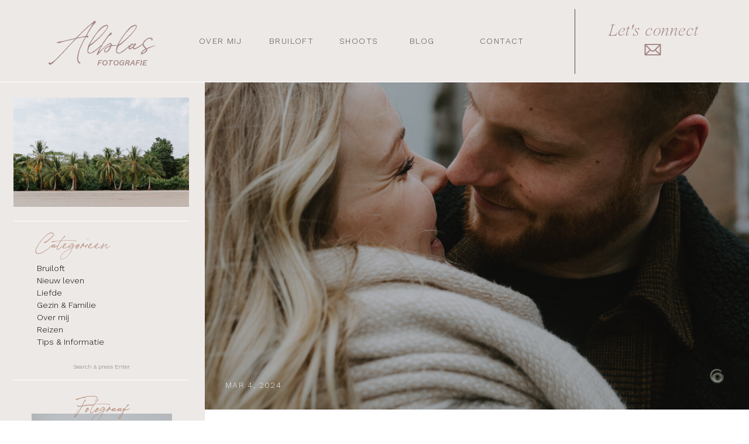

--- FILE ---
content_type: text/html; charset=UTF-8
request_url: https://alblasfotografie.com/winter-loveshoot-in-de-stad-breda-marjolein-ralph/
body_size: 21951
content:
<!DOCTYPE html>
<html lang="en-US" class="d">
<head>
<link rel="stylesheet" type="text/css" href="//lib.showit.co/engine/2.6.2/showit.css" />
<meta name='robots' content='index, follow, max-image-preview:large, max-snippet:-1, max-video-preview:-1' />

            <script data-no-defer="1" data-ezscrex="false" data-cfasync="false" data-pagespeed-no-defer data-cookieconsent="ignore">
                var ctPublicFunctions = {"_ajax_nonce":"2c5ac9f8ef","_rest_nonce":"8e7d0a3743","_ajax_url":"\/wp-admin\/admin-ajax.php","_rest_url":"https:\/\/alblasfotografie.com\/wp-json\/","data__cookies_type":"native","data__ajax_type":"admin_ajax","data__bot_detector_enabled":1,"data__frontend_data_log_enabled":1,"cookiePrefix":"","wprocket_detected":false,"host_url":"alblasfotografie.com","text__ee_click_to_select":"Click to select the whole data","text__ee_original_email":"The complete one is","text__ee_got_it":"Got it","text__ee_blocked":"Blocked","text__ee_cannot_connect":"Cannot connect","text__ee_cannot_decode":"Can not decode email. Unknown reason","text__ee_email_decoder":"CleanTalk email decoder","text__ee_wait_for_decoding":"The magic is on the way!","text__ee_decoding_process":"Please wait a few seconds while we decode the contact data."}
            </script>
        
            <script data-no-defer="1" data-ezscrex="false" data-cfasync="false" data-pagespeed-no-defer data-cookieconsent="ignore">
                var ctPublic = {"_ajax_nonce":"2c5ac9f8ef","settings__forms__check_internal":"0","settings__forms__check_external":"0","settings__forms__force_protection":0,"settings__forms__search_test":"0","settings__data__bot_detector_enabled":1,"settings__sfw__anti_crawler":0,"blog_home":"https:\/\/alblasfotografie.com\/","pixel__setting":"3","pixel__enabled":false,"pixel__url":"https:\/\/moderate9-v4.cleantalk.org\/pixel\/cbc43a464c2bf70fcd23f50585b73609.gif","data__email_check_before_post":"1","data__email_check_exist_post":1,"data__cookies_type":"native","data__key_is_ok":true,"data__visible_fields_required":true,"wl_brandname":"Anti-Spam by CleanTalk","wl_brandname_short":"CleanTalk","ct_checkjs_key":1498315885,"emailEncoderPassKey":"ddadf76cfa3c54436f747236aac78f78","bot_detector_forms_excluded":"W10=","advancedCacheExists":false,"varnishCacheExists":false,"wc_ajax_add_to_cart":false}
            </script>
        
	<!-- This site is optimized with the Yoast SEO plugin v26.3 - https://yoast.com/wordpress/plugins/seo/ -->
	<title>Winter loveshoot in de stad Breda | Marjolein &amp; Ralph</title>
	<meta name="description" content="Een loveshoot in de winter? Dat kan prima, maak er een mooie shoot van in een stad. Deze blog gaat over een winter loveshoot in de stad Breda." />
	<link rel="canonical" href="https://alblasfotografie.com/winter-loveshoot-in-de-stad-breda-marjolein-ralph/" />
	<meta property="og:locale" content="en_US" />
	<meta property="og:type" content="article" />
	<meta property="og:title" content="Winter loveshoot in de stad Breda | Marjolein &amp; Ralph" />
	<meta property="og:description" content="Een loveshoot in de winter? Dat kan prima, maak er een mooie shoot van in een stad. Deze blog gaat over een winter loveshoot in de stad Breda." />
	<meta property="og:url" content="https://alblasfotografie.com/winter-loveshoot-in-de-stad-breda-marjolein-ralph/" />
	<meta property="og:site_name" content="alblasfotografie.com" />
	<meta property="article:publisher" content="https://www.facebook.com/Alblasfotografie/" />
	<meta property="article:published_time" content="2024-03-04T11:12:21+00:00" />
	<meta property="article:modified_time" content="2024-03-04T11:12:22+00:00" />
	<meta property="og:image" content="https://alblasfotografie.com/wp-content/uploads/sites/34158/2024/02/Alblasfotografie_Loveshoot_Breda_Cityshoot_Winter-36-scaled.jpg" />
	<meta property="og:image:width" content="1706" />
	<meta property="og:image:height" content="2560" />
	<meta property="og:image:type" content="image/jpeg" />
	<meta name="author" content="Adinda Alblas" />
	<meta name="twitter:card" content="summary_large_image" />
	<meta name="twitter:label1" content="Written by" />
	<meta name="twitter:data1" content="Adinda Alblas" />
	<meta name="twitter:label2" content="Est. reading time" />
	<meta name="twitter:data2" content="8 minutes" />
	<script type="application/ld+json" class="yoast-schema-graph">{"@context":"https://schema.org","@graph":[{"@type":"WebPage","@id":"https://alblasfotografie.com/winter-loveshoot-in-de-stad-breda-marjolein-ralph/","url":"https://alblasfotografie.com/winter-loveshoot-in-de-stad-breda-marjolein-ralph/","name":"Winter loveshoot in de stad Breda | Marjolein &amp; Ralph","isPartOf":{"@id":"https://alblasfotografie.com/#website"},"primaryImageOfPage":{"@id":"https://alblasfotografie.com/winter-loveshoot-in-de-stad-breda-marjolein-ralph/#primaryimage"},"image":{"@id":"https://alblasfotografie.com/winter-loveshoot-in-de-stad-breda-marjolein-ralph/#primaryimage"},"thumbnailUrl":"https://alblasfotografie.com/wp-content/uploads/sites/34158/2024/02/Alblasfotografie_Loveshoot_Breda_Cityshoot_Winter-36-scaled.jpg","datePublished":"2024-03-04T11:12:21+00:00","dateModified":"2024-03-04T11:12:22+00:00","author":{"@id":"https://alblasfotografie.com/#/schema/person/d81bc078796b7c2bf93e4d3e5bd40c02"},"description":"Een loveshoot in de winter? Dat kan prima, maak er een mooie shoot van in een stad. Deze blog gaat over een winter loveshoot in de stad Breda.","breadcrumb":{"@id":"https://alblasfotografie.com/winter-loveshoot-in-de-stad-breda-marjolein-ralph/#breadcrumb"},"inLanguage":"en-US","potentialAction":[{"@type":"ReadAction","target":["https://alblasfotografie.com/winter-loveshoot-in-de-stad-breda-marjolein-ralph/"]}]},{"@type":"ImageObject","inLanguage":"en-US","@id":"https://alblasfotografie.com/winter-loveshoot-in-de-stad-breda-marjolein-ralph/#primaryimage","url":"https://alblasfotografie.com/wp-content/uploads/sites/34158/2024/02/Alblasfotografie_Loveshoot_Breda_Cityshoot_Winter-36-scaled.jpg","contentUrl":"https://alblasfotografie.com/wp-content/uploads/sites/34158/2024/02/Alblasfotografie_Loveshoot_Breda_Cityshoot_Winter-36-scaled.jpg","width":1706,"height":2560},{"@type":"BreadcrumbList","@id":"https://alblasfotografie.com/winter-loveshoot-in-de-stad-breda-marjolein-ralph/#breadcrumb","itemListElement":[{"@type":"ListItem","position":1,"name":"Home","item":"https://alblasfotografie.com/"},{"@type":"ListItem","position":2,"name":"Blog","item":"https://alblasfotografie.com/blog/"},{"@type":"ListItem","position":3,"name":"Winter loveshoot in de stad Breda | Marjolein &amp; Ralph"}]},{"@type":"WebSite","@id":"https://alblasfotografie.com/#website","url":"https://alblasfotografie.com/","name":"alblasfotografie.com","description":"","potentialAction":[{"@type":"SearchAction","target":{"@type":"EntryPoint","urlTemplate":"https://alblasfotografie.com/?s={search_term_string}"},"query-input":{"@type":"PropertyValueSpecification","valueRequired":true,"valueName":"search_term_string"}}],"inLanguage":"en-US"},{"@type":"Person","@id":"https://alblasfotografie.com/#/schema/person/d81bc078796b7c2bf93e4d3e5bd40c02","name":"Adinda Alblas","image":{"@type":"ImageObject","inLanguage":"en-US","@id":"https://alblasfotografie.com/#/schema/person/image/","url":"https://secure.gravatar.com/avatar/875ad1a8c65a7193a411979e7bea8869b8e4fca12d4fefe4e4c0a57b4fdc4007?s=96&d=mm&r=g","contentUrl":"https://secure.gravatar.com/avatar/875ad1a8c65a7193a411979e7bea8869b8e4fca12d4fefe4e4c0a57b4fdc4007?s=96&d=mm&r=g","caption":"Adinda Alblas"},"url":"https://alblasfotografie.com/author/alblasfotografiegmail-com-2/"}]}</script>
	<!-- / Yoast SEO plugin. -->


<link rel='dns-prefetch' href='//fd.cleantalk.org' />
<link rel="alternate" type="application/rss+xml" title="alblasfotografie.com &raquo; Feed" href="https://alblasfotografie.com/feed/" />
<link rel="alternate" type="application/rss+xml" title="alblasfotografie.com &raquo; Comments Feed" href="https://alblasfotografie.com/comments/feed/" />
<link rel="alternate" type="application/rss+xml" title="alblasfotografie.com &raquo; Winter loveshoot in de stad Breda | Marjolein &amp; Ralph Comments Feed" href="https://alblasfotografie.com/winter-loveshoot-in-de-stad-breda-marjolein-ralph/feed/" />
<script type="text/javascript">
/* <![CDATA[ */
window._wpemojiSettings = {"baseUrl":"https:\/\/s.w.org\/images\/core\/emoji\/16.0.1\/72x72\/","ext":".png","svgUrl":"https:\/\/s.w.org\/images\/core\/emoji\/16.0.1\/svg\/","svgExt":".svg","source":{"concatemoji":"https:\/\/alblasfotografie.com\/wp-includes\/js\/wp-emoji-release.min.js?ver=6.8.3"}};
/*! This file is auto-generated */
!function(s,n){var o,i,e;function c(e){try{var t={supportTests:e,timestamp:(new Date).valueOf()};sessionStorage.setItem(o,JSON.stringify(t))}catch(e){}}function p(e,t,n){e.clearRect(0,0,e.canvas.width,e.canvas.height),e.fillText(t,0,0);var t=new Uint32Array(e.getImageData(0,0,e.canvas.width,e.canvas.height).data),a=(e.clearRect(0,0,e.canvas.width,e.canvas.height),e.fillText(n,0,0),new Uint32Array(e.getImageData(0,0,e.canvas.width,e.canvas.height).data));return t.every(function(e,t){return e===a[t]})}function u(e,t){e.clearRect(0,0,e.canvas.width,e.canvas.height),e.fillText(t,0,0);for(var n=e.getImageData(16,16,1,1),a=0;a<n.data.length;a++)if(0!==n.data[a])return!1;return!0}function f(e,t,n,a){switch(t){case"flag":return n(e,"\ud83c\udff3\ufe0f\u200d\u26a7\ufe0f","\ud83c\udff3\ufe0f\u200b\u26a7\ufe0f")?!1:!n(e,"\ud83c\udde8\ud83c\uddf6","\ud83c\udde8\u200b\ud83c\uddf6")&&!n(e,"\ud83c\udff4\udb40\udc67\udb40\udc62\udb40\udc65\udb40\udc6e\udb40\udc67\udb40\udc7f","\ud83c\udff4\u200b\udb40\udc67\u200b\udb40\udc62\u200b\udb40\udc65\u200b\udb40\udc6e\u200b\udb40\udc67\u200b\udb40\udc7f");case"emoji":return!a(e,"\ud83e\udedf")}return!1}function g(e,t,n,a){var r="undefined"!=typeof WorkerGlobalScope&&self instanceof WorkerGlobalScope?new OffscreenCanvas(300,150):s.createElement("canvas"),o=r.getContext("2d",{willReadFrequently:!0}),i=(o.textBaseline="top",o.font="600 32px Arial",{});return e.forEach(function(e){i[e]=t(o,e,n,a)}),i}function t(e){var t=s.createElement("script");t.src=e,t.defer=!0,s.head.appendChild(t)}"undefined"!=typeof Promise&&(o="wpEmojiSettingsSupports",i=["flag","emoji"],n.supports={everything:!0,everythingExceptFlag:!0},e=new Promise(function(e){s.addEventListener("DOMContentLoaded",e,{once:!0})}),new Promise(function(t){var n=function(){try{var e=JSON.parse(sessionStorage.getItem(o));if("object"==typeof e&&"number"==typeof e.timestamp&&(new Date).valueOf()<e.timestamp+604800&&"object"==typeof e.supportTests)return e.supportTests}catch(e){}return null}();if(!n){if("undefined"!=typeof Worker&&"undefined"!=typeof OffscreenCanvas&&"undefined"!=typeof URL&&URL.createObjectURL&&"undefined"!=typeof Blob)try{var e="postMessage("+g.toString()+"("+[JSON.stringify(i),f.toString(),p.toString(),u.toString()].join(",")+"));",a=new Blob([e],{type:"text/javascript"}),r=new Worker(URL.createObjectURL(a),{name:"wpTestEmojiSupports"});return void(r.onmessage=function(e){c(n=e.data),r.terminate(),t(n)})}catch(e){}c(n=g(i,f,p,u))}t(n)}).then(function(e){for(var t in e)n.supports[t]=e[t],n.supports.everything=n.supports.everything&&n.supports[t],"flag"!==t&&(n.supports.everythingExceptFlag=n.supports.everythingExceptFlag&&n.supports[t]);n.supports.everythingExceptFlag=n.supports.everythingExceptFlag&&!n.supports.flag,n.DOMReady=!1,n.readyCallback=function(){n.DOMReady=!0}}).then(function(){return e}).then(function(){var e;n.supports.everything||(n.readyCallback(),(e=n.source||{}).concatemoji?t(e.concatemoji):e.wpemoji&&e.twemoji&&(t(e.twemoji),t(e.wpemoji)))}))}((window,document),window._wpemojiSettings);
/* ]]> */
</script>
<style id='wp-emoji-styles-inline-css' type='text/css'>

	img.wp-smiley, img.emoji {
		display: inline !important;
		border: none !important;
		box-shadow: none !important;
		height: 1em !important;
		width: 1em !important;
		margin: 0 0.07em !important;
		vertical-align: -0.1em !important;
		background: none !important;
		padding: 0 !important;
	}
</style>
<link rel='stylesheet' id='wp-block-library-css' href='https://alblasfotografie.com/wp-includes/css/dist/block-library/style.min.css?ver=6.8.3' type='text/css' media='all' />
<style id='classic-theme-styles-inline-css' type='text/css'>
/*! This file is auto-generated */
.wp-block-button__link{color:#fff;background-color:#32373c;border-radius:9999px;box-shadow:none;text-decoration:none;padding:calc(.667em + 2px) calc(1.333em + 2px);font-size:1.125em}.wp-block-file__button{background:#32373c;color:#fff;text-decoration:none}
</style>
<style id='global-styles-inline-css' type='text/css'>
:root{--wp--preset--aspect-ratio--square: 1;--wp--preset--aspect-ratio--4-3: 4/3;--wp--preset--aspect-ratio--3-4: 3/4;--wp--preset--aspect-ratio--3-2: 3/2;--wp--preset--aspect-ratio--2-3: 2/3;--wp--preset--aspect-ratio--16-9: 16/9;--wp--preset--aspect-ratio--9-16: 9/16;--wp--preset--color--black: #000000;--wp--preset--color--cyan-bluish-gray: #abb8c3;--wp--preset--color--white: #ffffff;--wp--preset--color--pale-pink: #f78da7;--wp--preset--color--vivid-red: #cf2e2e;--wp--preset--color--luminous-vivid-orange: #ff6900;--wp--preset--color--luminous-vivid-amber: #fcb900;--wp--preset--color--light-green-cyan: #7bdcb5;--wp--preset--color--vivid-green-cyan: #00d084;--wp--preset--color--pale-cyan-blue: #8ed1fc;--wp--preset--color--vivid-cyan-blue: #0693e3;--wp--preset--color--vivid-purple: #9b51e0;--wp--preset--gradient--vivid-cyan-blue-to-vivid-purple: linear-gradient(135deg,rgba(6,147,227,1) 0%,rgb(155,81,224) 100%);--wp--preset--gradient--light-green-cyan-to-vivid-green-cyan: linear-gradient(135deg,rgb(122,220,180) 0%,rgb(0,208,130) 100%);--wp--preset--gradient--luminous-vivid-amber-to-luminous-vivid-orange: linear-gradient(135deg,rgba(252,185,0,1) 0%,rgba(255,105,0,1) 100%);--wp--preset--gradient--luminous-vivid-orange-to-vivid-red: linear-gradient(135deg,rgba(255,105,0,1) 0%,rgb(207,46,46) 100%);--wp--preset--gradient--very-light-gray-to-cyan-bluish-gray: linear-gradient(135deg,rgb(238,238,238) 0%,rgb(169,184,195) 100%);--wp--preset--gradient--cool-to-warm-spectrum: linear-gradient(135deg,rgb(74,234,220) 0%,rgb(151,120,209) 20%,rgb(207,42,186) 40%,rgb(238,44,130) 60%,rgb(251,105,98) 80%,rgb(254,248,76) 100%);--wp--preset--gradient--blush-light-purple: linear-gradient(135deg,rgb(255,206,236) 0%,rgb(152,150,240) 100%);--wp--preset--gradient--blush-bordeaux: linear-gradient(135deg,rgb(254,205,165) 0%,rgb(254,45,45) 50%,rgb(107,0,62) 100%);--wp--preset--gradient--luminous-dusk: linear-gradient(135deg,rgb(255,203,112) 0%,rgb(199,81,192) 50%,rgb(65,88,208) 100%);--wp--preset--gradient--pale-ocean: linear-gradient(135deg,rgb(255,245,203) 0%,rgb(182,227,212) 50%,rgb(51,167,181) 100%);--wp--preset--gradient--electric-grass: linear-gradient(135deg,rgb(202,248,128) 0%,rgb(113,206,126) 100%);--wp--preset--gradient--midnight: linear-gradient(135deg,rgb(2,3,129) 0%,rgb(40,116,252) 100%);--wp--preset--font-size--small: 13px;--wp--preset--font-size--medium: 20px;--wp--preset--font-size--large: 36px;--wp--preset--font-size--x-large: 42px;--wp--preset--spacing--20: 0.44rem;--wp--preset--spacing--30: 0.67rem;--wp--preset--spacing--40: 1rem;--wp--preset--spacing--50: 1.5rem;--wp--preset--spacing--60: 2.25rem;--wp--preset--spacing--70: 3.38rem;--wp--preset--spacing--80: 5.06rem;--wp--preset--shadow--natural: 6px 6px 9px rgba(0, 0, 0, 0.2);--wp--preset--shadow--deep: 12px 12px 50px rgba(0, 0, 0, 0.4);--wp--preset--shadow--sharp: 6px 6px 0px rgba(0, 0, 0, 0.2);--wp--preset--shadow--outlined: 6px 6px 0px -3px rgba(255, 255, 255, 1), 6px 6px rgba(0, 0, 0, 1);--wp--preset--shadow--crisp: 6px 6px 0px rgba(0, 0, 0, 1);}:where(.is-layout-flex){gap: 0.5em;}:where(.is-layout-grid){gap: 0.5em;}body .is-layout-flex{display: flex;}.is-layout-flex{flex-wrap: wrap;align-items: center;}.is-layout-flex > :is(*, div){margin: 0;}body .is-layout-grid{display: grid;}.is-layout-grid > :is(*, div){margin: 0;}:where(.wp-block-columns.is-layout-flex){gap: 2em;}:where(.wp-block-columns.is-layout-grid){gap: 2em;}:where(.wp-block-post-template.is-layout-flex){gap: 1.25em;}:where(.wp-block-post-template.is-layout-grid){gap: 1.25em;}.has-black-color{color: var(--wp--preset--color--black) !important;}.has-cyan-bluish-gray-color{color: var(--wp--preset--color--cyan-bluish-gray) !important;}.has-white-color{color: var(--wp--preset--color--white) !important;}.has-pale-pink-color{color: var(--wp--preset--color--pale-pink) !important;}.has-vivid-red-color{color: var(--wp--preset--color--vivid-red) !important;}.has-luminous-vivid-orange-color{color: var(--wp--preset--color--luminous-vivid-orange) !important;}.has-luminous-vivid-amber-color{color: var(--wp--preset--color--luminous-vivid-amber) !important;}.has-light-green-cyan-color{color: var(--wp--preset--color--light-green-cyan) !important;}.has-vivid-green-cyan-color{color: var(--wp--preset--color--vivid-green-cyan) !important;}.has-pale-cyan-blue-color{color: var(--wp--preset--color--pale-cyan-blue) !important;}.has-vivid-cyan-blue-color{color: var(--wp--preset--color--vivid-cyan-blue) !important;}.has-vivid-purple-color{color: var(--wp--preset--color--vivid-purple) !important;}.has-black-background-color{background-color: var(--wp--preset--color--black) !important;}.has-cyan-bluish-gray-background-color{background-color: var(--wp--preset--color--cyan-bluish-gray) !important;}.has-white-background-color{background-color: var(--wp--preset--color--white) !important;}.has-pale-pink-background-color{background-color: var(--wp--preset--color--pale-pink) !important;}.has-vivid-red-background-color{background-color: var(--wp--preset--color--vivid-red) !important;}.has-luminous-vivid-orange-background-color{background-color: var(--wp--preset--color--luminous-vivid-orange) !important;}.has-luminous-vivid-amber-background-color{background-color: var(--wp--preset--color--luminous-vivid-amber) !important;}.has-light-green-cyan-background-color{background-color: var(--wp--preset--color--light-green-cyan) !important;}.has-vivid-green-cyan-background-color{background-color: var(--wp--preset--color--vivid-green-cyan) !important;}.has-pale-cyan-blue-background-color{background-color: var(--wp--preset--color--pale-cyan-blue) !important;}.has-vivid-cyan-blue-background-color{background-color: var(--wp--preset--color--vivid-cyan-blue) !important;}.has-vivid-purple-background-color{background-color: var(--wp--preset--color--vivid-purple) !important;}.has-black-border-color{border-color: var(--wp--preset--color--black) !important;}.has-cyan-bluish-gray-border-color{border-color: var(--wp--preset--color--cyan-bluish-gray) !important;}.has-white-border-color{border-color: var(--wp--preset--color--white) !important;}.has-pale-pink-border-color{border-color: var(--wp--preset--color--pale-pink) !important;}.has-vivid-red-border-color{border-color: var(--wp--preset--color--vivid-red) !important;}.has-luminous-vivid-orange-border-color{border-color: var(--wp--preset--color--luminous-vivid-orange) !important;}.has-luminous-vivid-amber-border-color{border-color: var(--wp--preset--color--luminous-vivid-amber) !important;}.has-light-green-cyan-border-color{border-color: var(--wp--preset--color--light-green-cyan) !important;}.has-vivid-green-cyan-border-color{border-color: var(--wp--preset--color--vivid-green-cyan) !important;}.has-pale-cyan-blue-border-color{border-color: var(--wp--preset--color--pale-cyan-blue) !important;}.has-vivid-cyan-blue-border-color{border-color: var(--wp--preset--color--vivid-cyan-blue) !important;}.has-vivid-purple-border-color{border-color: var(--wp--preset--color--vivid-purple) !important;}.has-vivid-cyan-blue-to-vivid-purple-gradient-background{background: var(--wp--preset--gradient--vivid-cyan-blue-to-vivid-purple) !important;}.has-light-green-cyan-to-vivid-green-cyan-gradient-background{background: var(--wp--preset--gradient--light-green-cyan-to-vivid-green-cyan) !important;}.has-luminous-vivid-amber-to-luminous-vivid-orange-gradient-background{background: var(--wp--preset--gradient--luminous-vivid-amber-to-luminous-vivid-orange) !important;}.has-luminous-vivid-orange-to-vivid-red-gradient-background{background: var(--wp--preset--gradient--luminous-vivid-orange-to-vivid-red) !important;}.has-very-light-gray-to-cyan-bluish-gray-gradient-background{background: var(--wp--preset--gradient--very-light-gray-to-cyan-bluish-gray) !important;}.has-cool-to-warm-spectrum-gradient-background{background: var(--wp--preset--gradient--cool-to-warm-spectrum) !important;}.has-blush-light-purple-gradient-background{background: var(--wp--preset--gradient--blush-light-purple) !important;}.has-blush-bordeaux-gradient-background{background: var(--wp--preset--gradient--blush-bordeaux) !important;}.has-luminous-dusk-gradient-background{background: var(--wp--preset--gradient--luminous-dusk) !important;}.has-pale-ocean-gradient-background{background: var(--wp--preset--gradient--pale-ocean) !important;}.has-electric-grass-gradient-background{background: var(--wp--preset--gradient--electric-grass) !important;}.has-midnight-gradient-background{background: var(--wp--preset--gradient--midnight) !important;}.has-small-font-size{font-size: var(--wp--preset--font-size--small) !important;}.has-medium-font-size{font-size: var(--wp--preset--font-size--medium) !important;}.has-large-font-size{font-size: var(--wp--preset--font-size--large) !important;}.has-x-large-font-size{font-size: var(--wp--preset--font-size--x-large) !important;}
:where(.wp-block-post-template.is-layout-flex){gap: 1.25em;}:where(.wp-block-post-template.is-layout-grid){gap: 1.25em;}
:where(.wp-block-columns.is-layout-flex){gap: 2em;}:where(.wp-block-columns.is-layout-grid){gap: 2em;}
:root :where(.wp-block-pullquote){font-size: 1.5em;line-height: 1.6;}
</style>
<link rel='stylesheet' id='cleantalk-public-css-css' href='https://alblasfotografie.com/wp-content/plugins/cleantalk-spam-protect/css/cleantalk-public.min.css?ver=6.67_1762445086' type='text/css' media='all' />
<link rel='stylesheet' id='cleantalk-email-decoder-css-css' href='https://alblasfotografie.com/wp-content/plugins/cleantalk-spam-protect/css/cleantalk-email-decoder.min.css?ver=6.67_1762445086' type='text/css' media='all' />
<script type="text/javascript" src="https://alblasfotografie.com/wp-content/plugins/cleantalk-spam-protect/js/apbct-public-bundle.min.js?ver=6.67_1762445087" id="apbct-public-bundle.min-js-js"></script>
<script type="text/javascript" src="https://fd.cleantalk.org/ct-bot-detector-wrapper.js?ver=6.67" id="ct_bot_detector-js" defer="defer" data-wp-strategy="defer"></script>
<script type="text/javascript" src="https://alblasfotografie.com/wp-includes/js/jquery/jquery.min.js?ver=3.7.1" id="jquery-core-js"></script>
<script type="text/javascript" src="https://alblasfotografie.com/wp-includes/js/jquery/jquery-migrate.min.js?ver=3.4.1" id="jquery-migrate-js"></script>
<script type="text/javascript" src="https://alblasfotografie.com/wp-content/plugins/showit/public/js/showit.js?ver=1765944571" id="si-script-js"></script>
<link rel="https://api.w.org/" href="https://alblasfotografie.com/wp-json/" /><link rel="alternate" title="JSON" type="application/json" href="https://alblasfotografie.com/wp-json/wp/v2/posts/1802" /><link rel="EditURI" type="application/rsd+xml" title="RSD" href="https://alblasfotografie.com/xmlrpc.php?rsd" />
<link rel='shortlink' href='https://alblasfotografie.com/?p=1802' />
<link rel="alternate" title="oEmbed (JSON)" type="application/json+oembed" href="https://alblasfotografie.com/wp-json/oembed/1.0/embed?url=https%3A%2F%2Falblasfotografie.com%2Fwinter-loveshoot-in-de-stad-breda-marjolein-ralph%2F" />
<link rel="alternate" title="oEmbed (XML)" type="text/xml+oembed" href="https://alblasfotografie.com/wp-json/oembed/1.0/embed?url=https%3A%2F%2Falblasfotografie.com%2Fwinter-loveshoot-in-de-stad-breda-marjolein-ralph%2F&#038;format=xml" />
<link rel="icon" href="https://alblasfotografie.com/wp-content/uploads/sites/34158/2025/09/cropped-Alblasfotografie-32x32.png" sizes="32x32" />
<link rel="icon" href="https://alblasfotografie.com/wp-content/uploads/sites/34158/2025/09/cropped-Alblasfotografie-192x192.png" sizes="192x192" />
<link rel="apple-touch-icon" href="https://alblasfotografie.com/wp-content/uploads/sites/34158/2025/09/cropped-Alblasfotografie-180x180.png" />
<meta name="msapplication-TileImage" content="https://alblasfotografie.com/wp-content/uploads/sites/34158/2025/09/cropped-Alblasfotografie-270x270.png" />

<meta charset="UTF-8" />
<meta name="viewport" content="width=device-width, initial-scale=1" />
<link rel="icon" type="image/png" href="//static.showit.co/200/b5_k0BVHAwnh2mLMirLSxg/64340/alblasfotografie.png" />
<link rel="preconnect" href="https://static.showit.co" />

<link rel="preconnect" href="https://fonts.googleapis.com">
<link rel="preconnect" href="https://fonts.gstatic.com" crossorigin>
<link href="https://fonts.googleapis.com/css?family=Work+Sans:300|Work+Sans:500italic|Work+Sans:500" rel="stylesheet" type="text/css"/>
<style>
@font-face{font-family:Times Extra light Italic;src:url('//static.showit.co/file/llAcikyURnKv56oGlZKBxg/shared/timesnow-extralightitalic.woff');}
@font-face{font-family:handwritten;src:url('//static.showit.co/file/cuLxiOJBQhGfLpVwXgSJEg/shared/bonvivant.woff');}
</style>
<script id="init_data" type="application/json">
{"mobile":{"w":320,"bgMediaType":"none","bgFillType":"color","bgColor":"colors-7"},"desktop":{"w":1200,"bgColor":"colors-7","bgMediaType":"none","bgFillType":"color"},"sid":"u9gtdvqarng1imb5v0qt_a","break":768,"assetURL":"//static.showit.co","contactFormId":"64340/169128","cfAction":"aHR0cHM6Ly9jbGllbnRzZXJ2aWNlLnNob3dpdC5jby9jb250YWN0Zm9ybQ==","sgAction":"aHR0cHM6Ly9jbGllbnRzZXJ2aWNlLnNob3dpdC5jby9zb2NpYWxncmlk","blockData":[{"slug":"menu-option-2","visible":"a","states":[],"d":{"h":140,"w":1200,"locking":{},"bgFillType":"color","bgColor":"colors-6","bgMediaType":"none"},"m":{"h":100,"w":320,"locking":{"side":"st"},"bgFillType":"color","bgColor":"colors-6","bgMediaType":"none"}},{"slug":"blog-side-bar","visible":"d","states":[],"d":{"h":1,"w":1200,"locking":{},"bgFillType":"color","bgColor":"colors-7","bgMediaType":"none"},"m":{"h":1,"w":320,"locking":{"side":"st"},"bgFillType":"color","bgColor":"colors-7","bgMediaType":"none"}},{"slug":"header","visible":"a","states":[],"d":{"h":560,"w":1200,"locking":{},"nature":"dH","bgFillType":"color","bgColor":"colors-7","bgMediaType":"none"},"m":{"h":300,"w":320,"nature":"dH","bgFillType":"color","bgColor":"colors-7","bgMediaType":"none"}},{"slug":"post-title","visible":"a","states":[],"d":{"h":203,"w":1200,"nature":"dH","bgFillType":"color","bgColor":"colors-7","bgMediaType":"none"},"m":{"h":200,"w":320,"nature":"dH","bgFillType":"color","bgColor":"colors-7","bgMediaType":"none"}},{"slug":"post-content","visible":"a","states":[],"d":{"h":200,"w":1200,"nature":"dH","bgFillType":"color","bgColor":"colors-7","bgMediaType":"none"},"m":{"h":101,"w":320,"nature":"dH","bgFillType":"color","bgColor":"colors-7","bgMediaType":"none"}},{"slug":"buffer","visible":"a","states":[],"d":{"h":14,"w":1200,"bgFillType":"color","bgColor":"colors-7","bgMediaType":"none"},"m":{"h":13,"w":320,"bgFillType":"color","bgColor":"colors-7","bgMediaType":"none"}},{"slug":"paginering","visible":"a","states":[],"d":{"h":245,"w":1200,"bgFillType":"color","bgColor":"colors-1","bgMediaType":"none"},"m":{"h":180,"w":320,"bgFillType":"color","bgColor":"colors-1","bgMediaType":"none"}},{"slug":"blog-categorieen","visible":"m","states":[],"d":{"h":400,"w":1200,"locking":{"side":"st"},"bgFillType":"color","bgColor":"colors-6","bgMediaType":"none"},"m":{"h":1250,"w":320,"bgFillType":"color","bgColor":"colors-6","bgMediaType":"none"}},{"slug":"footer-blog","visible":"a","states":[],"d":{"h":482,"w":1200,"bgFillType":"color","bgColor":"colors-7","bgMediaType":"none"},"m":{"h":375,"w":320,"bgFillType":"color","bgColor":"colors-7","bgMediaType":"none"}}],"elementData":[{"type":"line","visible":"a","id":"menu-option-2_0","blockId":"menu-option-2","m":{"x":0,"y":100,"w":320,"h":1,"a":0},"d":{"x":-14,"y":133,"w":1216,"h":1,"a":0,"lockH":"s","lockV":"t"}},{"type":"simple","visible":"d","id":"menu-option-2_1","blockId":"menu-option-2","m":{"x":-7,"y":0,"w":335,"h":50,"a":0},"d":{"x":0,"y":0,"w":1202,"h":140,"a":0,"lockH":"s","lockV":"t"}},{"type":"line","visible":"d","id":"menu-option-2_2","blockId":"menu-option-2","m":{"x":-21,"y":49,"w":362,"a":0},"d":{"x":0,"y":-2,"w":1200,"h":1,"a":0,"lockH":"s","lockV":"t"}},{"type":"text","visible":"a","id":"menu-option-2_3","blockId":"menu-option-2","m":{"x":227,"y":24,"w":88,"h":47,"a":0,"trIn":{"cl":"fadeIn","d":"0.5","dl":"0"}},"d":{"x":968,"y":38,"w":215,"h":47,"a":0,"trIn":{"cl":"fadeIn","d":"0.5","dl":"0"}}},{"type":"line","visible":"a","id":"menu-option-2_4","blockId":"menu-option-2","m":{"x":174,"y":49,"w":87,"h":3,"a":90},"d":{"x":887,"y":70,"w":111,"h":1,"a":90}},{"type":"text","visible":"a","id":"menu-option-2_5","blockId":"menu-option-2","m":{"x":134,"y":74,"w":52,"h":12,"a":0},"d":{"x":780,"y":61,"w":90,"h":19,"a":0}},{"type":"text","visible":"a","id":"menu-option-2_6","blockId":"menu-option-2","m":{"x":134,"y":59,"w":52,"h":12,"a":0},"d":{"x":660,"y":61,"w":90,"h":19,"a":0}},{"type":"text","visible":"a","id":"menu-option-2_7","blockId":"menu-option-2","m":{"x":134,"y":44,"w":52,"h":12,"a":0},"d":{"x":540,"y":61,"w":90,"h":19,"a":0}},{"type":"text","visible":"a","id":"menu-option-2_8","blockId":"menu-option-2","m":{"x":134,"y":29,"w":52,"h":12,"a":0},"d":{"x":420,"y":61,"w":90,"h":19,"a":0}},{"type":"text","visible":"a","id":"menu-option-2_9","blockId":"menu-option-2","m":{"x":134,"y":14,"w":52,"h":12,"a":0},"d":{"x":300,"y":61,"w":90,"h":19,"a":0}},{"type":"text","visible":"a","id":"menu-option-2_10","blockId":"menu-option-2","m":{"x":48,"y":63,"w":64,"h":13,"a":0},"d":{"x":126,"y":100,"w":90,"h":15,"a":0}},{"type":"text","visible":"a","id":"menu-option-2_11","blockId":"menu-option-2","m":{"x":8,"y":18,"w":116,"h":65,"a":0},"d":{"x":53,"y":26,"w":147,"h":66,"a":0}},{"type":"icon","visible":"a","id":"menu-option-2_12","blockId":"menu-option-2","m":{"x":257,"y":60,"w":29,"h":16,"a":0},"d":{"x":1057,"y":68,"w":37,"h":34,"a":0}},{"type":"simple","visible":"a","id":"blog-side-bar_0","blockId":"blog-side-bar","m":{"x":48,"y":0,"w":224,"h":0.7,"a":0},"d":{"x":0,"y":1,"w":350,"h":5415,"a":0,"lockH":"l"}},{"type":"line","visible":"a","id":"blog-side-bar_1","blockId":"blog-side-bar","m":{"x":48,"y":399,"w":224,"a":0},"d":{"x":24,"y":510,"w":300,"h":1,"a":0,"lockH":"l"}},{"type":"text","visible":"a","id":"blog-side-bar_2","blockId":"blog-side-bar","m":{"x":48,"y":367,"w":224,"h":31,"a":0},"d":{"x":63,"y":475,"w":222,"h":24,"a":0,"lockH":"l"}},{"type":"text","visible":"a","id":"blog-side-bar_3","blockId":"blog-side-bar","m":{"x":20,"y":275,"w":280,"h":35,"a":0},"d":{"x":63,"y":436,"w":222,"h":20,"a":0,"lockH":"l"}},{"type":"text","visible":"a","id":"blog-side-bar_4","blockId":"blog-side-bar","m":{"x":20,"y":275,"w":280,"h":35,"a":0},"d":{"x":63,"y":415,"w":222,"h":20,"a":0,"lockH":"l"}},{"type":"text","visible":"a","id":"blog-side-bar_5","blockId":"blog-side-bar","m":{"x":20,"y":275,"w":280,"h":35,"a":0},"d":{"x":63,"y":394,"w":222,"h":20,"a":0,"lockH":"l"}},{"type":"text","visible":"a","id":"blog-side-bar_6","blockId":"blog-side-bar","m":{"x":20,"y":237,"w":280,"h":35,"a":0},"d":{"x":63,"y":373,"w":222,"h":20,"a":0,"lockH":"l"}},{"type":"text","visible":"a","id":"blog-side-bar_7","blockId":"blog-side-bar","m":{"x":20,"y":199,"w":280,"h":35,"a":0},"d":{"x":63,"y":352,"w":222,"h":20,"a":0,"lockH":"l"}},{"type":"text","visible":"a","id":"blog-side-bar_8","blockId":"blog-side-bar","m":{"x":20,"y":161,"w":280,"h":35,"a":0},"d":{"x":63,"y":331,"w":222,"h":20,"a":0,"lockH":"l"}},{"type":"text","visible":"a","id":"blog-side-bar_9","blockId":"blog-side-bar","m":{"x":20,"y":123,"w":280,"h":35,"a":0},"d":{"x":63,"y":310,"w":222,"h":20,"a":0,"lockH":"l"}},{"type":"text","visible":"a","id":"blog-side-bar_10","blockId":"blog-side-bar","m":{"x":20,"y":67,"w":280,"h":14,"a":0},"d":{"x":63,"y":253,"w":222,"h":57,"a":0,"lockH":"l"}},{"type":"simple","visible":"a","id":"blog-side-bar_11","blockId":"blog-side-bar","m":{"x":48,"y":0,"w":224,"h":0.7,"a":0},"d":{"x":24,"y":588,"w":300,"h":665,"a":0,"lockH":"l"}},{"type":"graphic","visible":"a","id":"blog-side-bar_12","blockId":"blog-side-bar","m":{"x":160,"y":0,"w":1,"h":1,"a":0},"d":{"x":54,"y":568,"w":240,"h":344,"a":0,"lockH":"l"},"c":{"key":"wUkpcUWoRwCCzgOTTasMUg/64340/alblasfotografie_adinda_alblasfotografie_overmij-23.jpg","aspect_ratio":0.66643}},{"type":"text","visible":"a","id":"blog-side-bar_13","blockId":"blog-side-bar","m":{"x":111,"y":-8,"w":97.19999999999999,"h":18,"a":0},"d":{"x":54,"y":930,"w":240,"h":248,"a":0,"lockH":"l"}},{"type":"line","visible":"a","id":"blog-side-bar_14","blockId":"blog-side-bar","m":{"x":48,"y":399,"w":224,"a":0},"d":{"x":24,"y":238,"w":300,"h":1,"a":0,"lockH":"l"}},{"type":"text","visible":"a","id":"blog-side-bar_15","blockId":"blog-side-bar","m":{"x":102,"y":-19,"w":117,"h":39,"a":0},"d":{"x":101,"y":539,"w":147,"h":49,"a":0,"lockH":"l"}},{"type":"graphic","visible":"a","id":"blog-side-bar_16","blockId":"blog-side-bar","m":{"x":48,"y":350,"w":224,"h":149,"a":0},"d":{"x":23,"y":27,"w":300,"h":187,"a":0,"lockH":"l"},"c":{"key":"rRxZiqbVTuSC3y0Ksjr4YQ/64340/pod_-_costa_rica-73.jpg","aspect_ratio":1.49986}},{"type":"simple","visible":"a","id":"blog-side-bar_17","blockId":"blog-side-bar","m":{"x":78,"y":760,"w":165,"h":35,"a":0},"d":{"x":73,"y":1191,"w":200,"h":40,"a":0,"lockH":"l"}},{"type":"text","visible":"a","id":"blog-side-bar_18","blockId":"blog-side-bar","m":{"x":78,"y":767,"w":165,"h":22,"a":0},"d":{"x":81,"y":1201,"w":184,"h":20,"a":0,"lockH":"l"}},{"type":"video","visible":"a","id":"blog-side-bar_19","blockId":"blog-side-bar","m":{"x":48,"y":0,"w":224,"h":0.7,"a":0},"d":{"x":360,"y":0,"w":480,"h":0.4,"a":0}},{"type":"simple","visible":"a","id":"header_0","blockId":"header","m":{"x":-1,"y":0,"w":322,"h":300,"a":0},"d":{"x":350,"y":0,"w":850,"h":560,"a":0,"lockH":"s","lockV":"s"}},{"type":"graphic","visible":"a","id":"header_1","blockId":"header","m":{"x":-1,"y":0,"w":322,"h":300,"a":0,"lockV":"s"},"d":{"x":350,"y":0,"w":850,"h":560,"a":0,"o":80,"lockH":"s","lockV":"s"},"c":{"key":"x1SUzyRYReWNYGPE_ZoAXA/64340/alblasfotografie_bruiloft_b_and_b_ruigeweide-99.jpg","aspect_ratio":1.50054}},{"type":"text","visible":"a","id":"header_2","blockId":"header","m":{"x":22,"y":269,"w":138,"h":20,"a":0},"d":{"x":350,"y":509,"w":166,"h":19,"a":0,"lockH":"l"}},{"type":"text","visible":"a","id":"post-title_0","blockId":"post-title","m":{"x":22,"y":24,"w":277,"h":20,"a":0},"d":{"x":450,"y":29,"w":670,"h":19,"a":0}},{"type":"text","visible":"a","id":"post-title_1","blockId":"post-title","m":{"x":22,"y":64,"w":277,"h":82,"a":0},"d":{"x":450,"y":89,"w":650,"h":87,"a":0}},{"type":"text","visible":"a","id":"post-content_0","blockId":"post-content","m":{"x":30,"y":-25,"w":260,"h":119,"a":0},"d":{"x":450,"y":15,"w":650,"h":151,"a":0}},{"type":"text","visible":"a","id":"paginering_0","blockId":"paginering","m":{"x":0,"y":124,"w":320,"h":34,"a":0},"d":{"x":823,"y":115,"w":361,"h":16,"a":0,"lockH":"rs"}},{"type":"text","visible":"a","id":"paginering_1","blockId":"paginering","m":{"x":0,"y":37,"w":320,"h":34,"a":0},"d":{"x":360,"y":114,"w":399,"h":16,"a":0,"lockH":"ls"}},{"type":"line","visible":"a","id":"paginering_2","blockId":"paginering","m":{"x":-7,"y":727,"w":335,"a":0},"d":{"x":-45,"y":224,"w":1291,"h":2,"a":0,"lockH":"s"}},{"type":"text","visible":"a","id":"paginering_3","blockId":"paginering","m":{"x":76,"y":82,"w":170,"h":15,"a":0},"d":{"x":774,"y":114,"w":35,"h":16,"a":0}},{"type":"line","visible":"a","id":"blog-categorieen_0","blockId":"blog-categorieen","m":{"x":27,"y":512,"w":266,"a":0},"d":{"x":46,"y":343,"w":300,"h":1,"a":0,"lockH":"l"}},{"type":"text","visible":"a","id":"blog-categorieen_1","blockId":"blog-categorieen","m":{"x":48,"y":482,"w":224,"h":19,"a":0},"d":{"x":46,"y":308,"w":222,"h":24,"a":0,"lockH":"l"}},{"type":"text","visible":"a","id":"blog-categorieen_2","blockId":"blog-categorieen","m":{"x":48,"y":446,"w":224,"h":20,"a":0},"d":{"x":46,"y":248,"w":222,"h":30,"a":0,"lockH":"l"}},{"type":"text","visible":"a","id":"blog-categorieen_3","blockId":"blog-categorieen","m":{"x":48,"y":425,"w":224,"h":20,"a":0},"d":{"x":46,"y":248,"w":222,"h":30,"a":0,"lockH":"l"}},{"type":"text","visible":"a","id":"blog-categorieen_4","blockId":"blog-categorieen","m":{"x":48,"y":404,"w":224,"h":20,"a":0},"d":{"x":46,"y":218,"w":222,"h":30,"a":0,"lockH":"l"}},{"type":"text","visible":"a","id":"blog-categorieen_5","blockId":"blog-categorieen","m":{"x":48,"y":383,"w":224,"h":20,"a":0},"d":{"x":46,"y":188,"w":222,"h":30,"a":0,"lockH":"l"}},{"type":"text","visible":"a","id":"blog-categorieen_6","blockId":"blog-categorieen","m":{"x":48,"y":362,"w":224,"h":20,"a":0},"d":{"x":46,"y":157,"w":222,"h":30,"a":0,"lockH":"l"}},{"type":"text","visible":"a","id":"blog-categorieen_7","blockId":"blog-categorieen","m":{"x":48,"y":341,"w":224,"h":20,"a":0},"d":{"x":46,"y":126,"w":222,"h":30,"a":0,"lockH":"l"}},{"type":"text","visible":"a","id":"blog-categorieen_8","blockId":"blog-categorieen","m":{"x":48,"y":320,"w":224,"h":20,"a":0},"d":{"x":46,"y":96,"w":222,"h":30,"a":0,"lockH":"l"}},{"type":"text","visible":"a","id":"blog-categorieen_9","blockId":"blog-categorieen","m":{"x":48,"y":264,"w":224,"h":49,"a":0},"d":{"x":46,"y":23,"w":300,"h":73,"a":0,"lockH":"l"}},{"type":"simple","visible":"a","id":"blog-categorieen_10","blockId":"blog-categorieen","m":{"x":27,"y":585,"w":266,"h":636,"a":0},"d":{"x":25,"y":-112,"w":300,"h":781,"a":0,"lockH":"l"}},{"type":"graphic","visible":"a","id":"blog-categorieen_11","blockId":"blog-categorieen","m":{"x":48,"y":571,"w":224,"h":328,"a":0},"d":{"x":55,"y":-132,"w":240,"h":344,"a":0,"lockH":"l"},"c":{"key":"wUkpcUWoRwCCzgOTTasMUg/64340/alblasfotografie_adinda_alblasfotografie_overmij-23.jpg","aspect_ratio":0.66643}},{"type":"text","visible":"a","id":"blog-categorieen_12","blockId":"blog-categorieen","m":{"x":48,"y":940,"w":224,"h":218,"a":0},"d":{"x":55,"y":230,"w":240,"h":221,"a":0,"lockH":"l"}},{"type":"text","visible":"a","id":"blog-categorieen_13","blockId":"blog-categorieen","m":{"x":102,"y":552,"w":117,"h":39,"a":0},"d":{"x":102,"y":-161,"w":147,"h":49,"a":0,"lockH":"l"}},{"type":"line","visible":"a","id":"blog-categorieen_14","blockId":"blog-categorieen","m":{"x":27,"y":241,"w":266,"a":0},"d":{"x":46,"y":343,"w":300,"h":1,"a":0,"lockH":"l"}},{"type":"graphic","visible":"a","id":"blog-categorieen_15","blockId":"blog-categorieen","m":{"x":24,"y":30,"w":272,"h":177,"a":0},"d":{"x":390,"y":60,"w":420,"h":280,"a":0},"c":{"key":"rRxZiqbVTuSC3y0Ksjr4YQ/64340/pod_-_costa_rica-73.jpg","aspect_ratio":1.49986}},{"type":"simple","visible":"a","id":"blog-categorieen_16","blockId":"blog-categorieen","m":{"x":78,"y":1163,"w":165,"h":35,"a":0},"d":{"x":73,"y":529,"w":200,"h":40,"a":0,"lockH":"l"}},{"type":"text","visible":"a","id":"blog-categorieen_17","blockId":"blog-categorieen","m":{"x":78,"y":1170,"w":165,"h":22,"a":0},"d":{"x":81,"y":539,"w":184,"h":20,"a":0,"lockH":"l"}},{"type":"icon","visible":"a","id":"footer-blog_0","blockId":"footer-blog","m":{"x":233,"y":21,"w":94,"h":94,"a":0},"d":{"x":1062,"y":51,"w":138,"h":141,"a":0}},{"type":"text","visible":"a","id":"footer-blog_1","blockId":"footer-blog","m":{"x":229,"y":51,"w":103,"h":46,"a":9},"d":{"x":1072,"y":93,"w":118,"h":61,"a":9}},{"type":"text","visible":"a","id":"footer-blog_2","blockId":"footer-blog","m":{"x":94,"y":283,"w":132,"h":15,"a":0},"d":{"x":1060,"y":459,"w":130,"h":17,"a":0,"lockH":"r"}},{"type":"line","visible":"a","id":"footer-blog_3","blockId":"footer-blog","m":{"x":110,"y":303,"w":100,"h":1,"a":0},"d":{"x":1036,"y":467,"w":12,"h":1,"a":0,"lockH":"r"}},{"type":"text","visible":"a","id":"footer-blog_4","blockId":"footer-blog","m":{"x":0,"y":331,"w":160,"h":24,"a":0},"d":{"x":367,"y":459,"w":158,"h":16,"a":0,"lockH":"l"}},{"type":"text","visible":"m","id":"footer-blog_5","blockId":"footer-blog","m":{"x":183,"y":331,"w":137,"h":12,"a":0},"d":{"x":165,"y":616,"w":583,"h":16,"a":0,"lockH":"l"}},{"type":"text","visible":"m","id":"footer-blog_6","blockId":"footer-blog","m":{"x":183,"y":343,"w":137,"h":12,"a":0},"d":{"x":175,"y":626,"w":583,"h":16,"a":0,"lockH":"l"}},{"type":"text","visible":"d","id":"footer-blog_7","blockId":"footer-blog","m":{"x":193,"y":640,"w":137,"h":32,"a":0},"d":{"x":560,"y":459,"w":193,"h":16,"a":0,"lockH":"l"}},{"type":"text","visible":"d","id":"footer-blog_8","blockId":"footer-blog","m":{"x":203,"y":650,"w":137,"h":32,"a":0},"d":{"x":753,"y":459,"w":193,"h":16,"a":0,"lockH":"l"}},{"type":"social","visible":"a","id":"footer-blog_9","blockId":"footer-blog","m":{"x":20,"y":68,"w":281,"h":179,"a":0},"d":{"x":326,"y":138,"w":902,"h":191,"a":0,"lockH":"s"}},{"type":"icon","visible":"a","id":"footer-blog_10","blockId":"footer-blog","m":{"x":233,"y":21,"w":94,"h":94,"a":0},"d":{"x":1062,"y":51,"w":138,"h":141,"a":0}},{"type":"text","visible":"a","id":"footer-blog_11","blockId":"footer-blog","m":{"x":228,"y":52,"w":103,"h":32,"a":9},"d":{"x":1072,"y":103,"w":118,"h":41,"a":9}}]}
</script>
<link
rel="stylesheet"
type="text/css"
href="https://cdnjs.cloudflare.com/ajax/libs/animate.css/3.4.0/animate.min.css"
/>


<script src="//lib.showit.co/engine/2.6.2/showit-lib.min.js"></script>
<script src="//lib.showit.co/engine/2.6.2/showit.min.js"></script>
<script>

function initPage(){

}
</script>

<style id="si-page-css">
html.m {background-color:rgba(255,255,255,1);}
html.d {background-color:rgba(255,255,255,1);}
.d .se:has(.st-primary) {border-radius:10px;box-shadow:none;opacity:1;overflow:hidden;}
.d .st-primary {padding:10px 14px 10px 14px;border-width:0px;border-color:rgba(0,1,0,1);background-color:rgba(0,1,0,1);background-image:none;border-radius:inherit;transition-duration:0.5s;}
.d .st-primary span {color:rgba(255,255,255,1);font-family:'Work Sans';font-weight:300;font-style:normal;font-size:14px;text-align:left;text-transform:uppercase;letter-spacing:0.1em;line-height:1.4;transition-duration:0.5s;}
.d .se:has(.st-primary:hover), .d .se:has(.trigger-child-hovers:hover .st-primary) {}
.d .st-primary.se-button:hover, .d .trigger-child-hovers:hover .st-primary.se-button {background-color:rgba(0,1,0,1);background-image:none;transition-property:background-color,background-image;}
.d .st-primary.se-button:hover span, .d .trigger-child-hovers:hover .st-primary.se-button span {}
.m .se:has(.st-primary) {border-radius:10px;box-shadow:none;opacity:1;overflow:hidden;}
.m .st-primary {padding:10px 14px 10px 14px;border-width:0px;border-color:rgba(0,1,0,1);background-color:rgba(0,1,0,1);background-image:none;border-radius:inherit;}
.m .st-primary span {color:rgba(255,255,255,1);font-family:'Work Sans';font-weight:300;font-style:normal;font-size:12px;text-align:left;text-transform:uppercase;letter-spacing:0.1em;line-height:1.4;}
.d .se:has(.st-secondary) {border-radius:10px;box-shadow:none;opacity:1;overflow:hidden;}
.d .st-secondary {padding:10px 14px 10px 14px;border-width:2px;border-color:rgba(0,1,0,1);background-color:rgba(0,0,0,0);background-image:none;border-radius:inherit;transition-duration:0.5s;}
.d .st-secondary span {color:rgba(0,1,0,1);font-family:'Work Sans';font-weight:300;font-style:normal;font-size:14px;text-align:left;text-transform:uppercase;letter-spacing:0.1em;line-height:1.4;transition-duration:0.5s;}
.d .se:has(.st-secondary:hover), .d .se:has(.trigger-child-hovers:hover .st-secondary) {}
.d .st-secondary.se-button:hover, .d .trigger-child-hovers:hover .st-secondary.se-button {border-color:rgba(0,1,0,0.7);background-color:rgba(0,0,0,0);background-image:none;transition-property:border-color,background-color,background-image;}
.d .st-secondary.se-button:hover span, .d .trigger-child-hovers:hover .st-secondary.se-button span {color:rgba(0,1,0,0.7);transition-property:color;}
.m .se:has(.st-secondary) {border-radius:10px;box-shadow:none;opacity:1;overflow:hidden;}
.m .st-secondary {padding:10px 14px 10px 14px;border-width:2px;border-color:rgba(0,1,0,1);background-color:rgba(0,0,0,0);background-image:none;border-radius:inherit;}
.m .st-secondary span {color:rgba(0,1,0,1);font-family:'Work Sans';font-weight:300;font-style:normal;font-size:12px;text-align:left;text-transform:uppercase;letter-spacing:0.1em;line-height:1.4;}
.d .st-d-title,.d .se-wpt h1 {color:rgba(84,75,67,0.8);line-height:1;letter-spacing:0em;font-size:44px;text-align:left;font-family:'Work Sans';font-weight:500;font-style:italic;}
.d .se-wpt h1 {margin-bottom:30px;}
.d .st-d-title.se-rc a {color:rgba(161,131,127,1);text-decoration:none;}
.d .st-d-title.se-rc a:hover {text-decoration:underline;color:rgba(237,233,231,1);}
.m .st-m-title,.m .se-wpt h1 {color:rgba(84,75,67,0.8);line-height:1;letter-spacing:0em;font-size:34px;text-align:left;font-family:'Work Sans';font-weight:500;font-style:italic;}
.m .se-wpt h1 {margin-bottom:20px;}
.m .st-m-title.se-rc a {color:rgba(161,131,127,1);text-decoration:none;}
.m .st-m-title.se-rc a:hover {text-decoration:underline;color:rgba(237,233,231,1);}
.d .st-d-heading,.d .se-wpt h2 {color:rgba(161,131,127,1);line-height:1.4;letter-spacing:0em;font-size:30px;text-align:left;font-family:'Work Sans';font-weight:500;font-style:normal;}
.d .se-wpt h2 {margin-bottom:24px;}
.d .st-d-heading.se-rc a {color:rgba(84,75,67,0.8);text-decoration:none;}
.d .st-d-heading.se-rc a:hover {text-decoration:underline;color:rgba(237,233,231,1);}
.m .st-m-heading,.m .se-wpt h2 {color:rgba(161,131,127,1);line-height:1.4;letter-spacing:0em;font-size:20px;text-align:left;font-family:'Work Sans';font-weight:500;font-style:normal;}
.m .se-wpt h2 {margin-bottom:20px;}
.m .st-m-heading.se-rc a {color:rgba(84,75,67,0.8);text-decoration:none;}
.m .st-m-heading.se-rc a:hover {text-decoration:underline;color:rgba(237,233,231,1);}
.d .st-d-subheading,.d .se-wpt h3 {color:rgba(0,1,0,1);text-transform:uppercase;line-height:1.4;letter-spacing:0.1em;font-size:14px;text-align:left;font-family:'Work Sans';font-weight:300;font-style:normal;}
.d .se-wpt h3 {margin-bottom:18px;}
.d .st-d-subheading.se-rc a {color:rgba(161,131,127,1);text-decoration:none;}
.d .st-d-subheading.se-rc a:hover {text-decoration:none;color:rgba(161,131,127,1);opacity:0.6;}
.m .st-m-subheading,.m .se-wpt h3 {color:rgba(0,1,0,1);text-transform:uppercase;line-height:1.4;letter-spacing:0.1em;font-size:12px;text-align:left;font-family:'Work Sans';font-weight:300;font-style:normal;}
.m .se-wpt h3 {margin-bottom:18px;}
.m .st-m-subheading.se-rc a {color:rgba(161,131,127,1);text-decoration:none;}
.m .st-m-subheading.se-rc a:hover {text-decoration:none;color:rgba(161,131,127,1);opacity:0.6;}
.d .st-d-paragraph {color:rgba(0,1,0,1);line-height:1.8;letter-spacing:0.05em;font-size:14px;text-align:left;font-family:'Work Sans';font-weight:300;font-style:normal;}
.d .se-wpt p {margin-bottom:16px;}
.d .st-d-paragraph.se-rc a {color:rgba(161,131,127,1);text-decoration:none;}
.d .st-d-paragraph.se-rc a:hover {text-decoration:underline;color:rgba(237,233,231,1);}
.m .st-m-paragraph {color:rgba(0,1,0,1);line-height:1.8;letter-spacing:0.05em;font-size:13px;text-align:left;font-family:'Work Sans';font-weight:300;font-style:normal;}
.m .se-wpt p {margin-bottom:16px;}
.m .st-m-paragraph.se-rc a {color:rgba(161,131,127,1);text-decoration:none;}
.m .st-m-paragraph.se-rc a:hover {text-decoration:underline;color:rgba(237,233,231,1);}
.sib-menu-option-2 {z-index:99;}
.m .sib-menu-option-2 {height:100px;}
.d .sib-menu-option-2 {height:140px;}
.m .sib-menu-option-2 .ss-bg {background-color:rgba(237,233,231,1);}
.d .sib-menu-option-2 .ss-bg {background-color:rgba(237,233,231,1);}
.d .sie-menu-option-2_0 {left:-14px;top:133px;width:1216px;height:1px;}
.m .sie-menu-option-2_0 {left:0px;top:100px;width:320px;height:1px;}
.se-line {width:auto;height:auto;}
.sie-menu-option-2_0 svg {vertical-align:top;overflow:visible;pointer-events:none;box-sizing:content-box;}
.m .sie-menu-option-2_0 svg {stroke:rgba(209,201,191,1);transform:scaleX(1);padding:0.5px;height:1px;width:320px;}
.d .sie-menu-option-2_0 svg {stroke:rgba(209,201,191,1);transform:scaleX(1);padding:0.5px;height:1px;width:1216px;}
.m .sie-menu-option-2_0 line {stroke-linecap:butt;stroke-width:1;stroke-dasharray:none;pointer-events:all;}
.d .sie-menu-option-2_0 line {stroke-linecap:butt;stroke-width:1;stroke-dasharray:none;pointer-events:all;}
.d .sie-menu-option-2_1 {left:0px;top:0px;width:1202px;height:140px;}
.m .sie-menu-option-2_1 {left:-7px;top:0px;width:335px;height:50px;display:none;}
.d .sie-menu-option-2_1 .se-simple:hover {}
.m .sie-menu-option-2_1 .se-simple:hover {}
.d .sie-menu-option-2_1 .se-simple {background-color:rgba(237,233,231,1);}
.m .sie-menu-option-2_1 .se-simple {background-color:rgba(237,233,231,1);}
.d .sie-menu-option-2_2 {left:0px;top:-2px;width:1200px;height:1px;}
.m .sie-menu-option-2_2 {left:-21px;top:49px;width:362px;height:1px;display:none;}
.sie-menu-option-2_2 svg {vertical-align:top;overflow:visible;pointer-events:none;box-sizing:content-box;}
.m .sie-menu-option-2_2 svg {stroke:rgba(170,123,99,1);transform:scaleX(1);padding:0.5px;height:1px;width:362px;}
.d .sie-menu-option-2_2 svg {stroke:rgba(209,201,191,1);transform:scaleX(1);padding:0.5px;height:1px;width:1200px;}
.m .sie-menu-option-2_2 line {stroke-linecap:butt;stroke-width:1;stroke-dasharray:none;pointer-events:all;}
.d .sie-menu-option-2_2 line {stroke-linecap:butt;stroke-width:1;stroke-dasharray:none;pointer-events:all;}
.d .sie-menu-option-2_3 {left:968px;top:38px;width:215px;height:47px;}
.m .sie-menu-option-2_3 {left:227px;top:24px;width:88px;height:47px;}
.d .sie-menu-option-2_3-text {color:rgba(161,131,127,1);text-transform:none;font-size:30px;text-align:center;font-family:'Times Extra light Italic';font-weight:400;font-style:normal;}
.m .sie-menu-option-2_3-text {color:rgba(161,131,127,1);text-transform:none;font-size:18px;text-align:center;font-family:'Times Extra light Italic';font-weight:400;font-style:normal;}
.d .sie-menu-option-2_4 {left:887px;top:70px;width:111px;height:1px;}
.m .sie-menu-option-2_4 {left:174px;top:49px;width:87px;height:1px;}
.sie-menu-option-2_4 svg {vertical-align:top;overflow:visible;pointer-events:none;box-sizing:content-box;}
.m .sie-menu-option-2_4 svg {stroke:rgba(84,75,67,1);transform:scaleX(1);padding:0.5px;height:87px;width:0px;}
.d .sie-menu-option-2_4 svg {stroke:rgba(84,75,67,1);transform:scaleX(1);padding:0.5px;height:111px;width:0px;}
.m .sie-menu-option-2_4 line {stroke-linecap:butt;stroke-width:1;stroke-dasharray:none;pointer-events:all;}
.d .sie-menu-option-2_4 line {stroke-linecap:butt;stroke-width:1;stroke-dasharray:none;pointer-events:all;}
.d .sie-menu-option-2_5:hover {opacity:1;transition-duration:0.5s;transition-property:opacity;}
.m .sie-menu-option-2_5:hover {opacity:1;transition-duration:0.5s;transition-property:opacity;}
.d .sie-menu-option-2_5 {left:780px;top:61px;width:90px;height:19px;transition-duration:0.5s;transition-property:opacity;}
.m .sie-menu-option-2_5 {left:134px;top:74px;width:52px;height:12px;transition-duration:0.5s;transition-property:opacity;}
.d .sie-menu-option-2_5-text:hover {color:rgba(237,233,231,1);}
.m .sie-menu-option-2_5-text:hover {color:rgba(237,233,231,1);}
.d .sie-menu-option-2_5-text {color:rgba(84,75,67,1);font-size:14px;text-align:left;transition-duration:0.5s;transition-property:color;}
.m .sie-menu-option-2_5-text {color:rgba(84,75,67,1);font-size:8px;transition-duration:0.5s;transition-property:color;}
.d .sie-menu-option-2_6:hover {opacity:1;transition-duration:0.5s;transition-property:opacity;}
.m .sie-menu-option-2_6:hover {opacity:1;transition-duration:0.5s;transition-property:opacity;}
.d .sie-menu-option-2_6 {left:660px;top:61px;width:90px;height:19px;transition-duration:0.5s;transition-property:opacity;}
.m .sie-menu-option-2_6 {left:134px;top:59px;width:52px;height:12px;transition-duration:0.5s;transition-property:opacity;}
.d .sie-menu-option-2_6-text:hover {color:rgba(237,233,231,1);}
.m .sie-menu-option-2_6-text:hover {color:rgba(237,233,231,1);}
.d .sie-menu-option-2_6-text {color:rgba(84,75,67,1);font-size:14px;text-align:left;transition-duration:0.5s;transition-property:color;}
.m .sie-menu-option-2_6-text {color:rgba(84,75,67,1);font-size:8px;transition-duration:0.5s;transition-property:color;}
.d .sie-menu-option-2_7:hover {opacity:1;transition-duration:0.5s;transition-property:opacity;}
.m .sie-menu-option-2_7:hover {opacity:1;transition-duration:0.5s;transition-property:opacity;}
.d .sie-menu-option-2_7 {left:540px;top:61px;width:90px;height:19px;transition-duration:0.5s;transition-property:opacity;}
.m .sie-menu-option-2_7 {left:134px;top:44px;width:52px;height:12px;transition-duration:0.5s;transition-property:opacity;}
.d .sie-menu-option-2_7-text:hover {color:rgba(237,233,231,1);}
.m .sie-menu-option-2_7-text:hover {color:rgba(237,233,231,1);}
.d .sie-menu-option-2_7-text {color:rgba(84,75,67,1);font-size:14px;text-align:left;transition-duration:0.5s;transition-property:color;}
.m .sie-menu-option-2_7-text {color:rgba(84,75,67,1);font-size:8px;transition-duration:0.5s;transition-property:color;}
.d .sie-menu-option-2_8:hover {opacity:1;transition-duration:0.5s;transition-property:opacity;}
.m .sie-menu-option-2_8:hover {opacity:1;transition-duration:0.5s;transition-property:opacity;}
.d .sie-menu-option-2_8 {left:420px;top:61px;width:90px;height:19px;transition-duration:0.5s;transition-property:opacity;}
.m .sie-menu-option-2_8 {left:134px;top:29px;width:52px;height:12px;transition-duration:0.5s;transition-property:opacity;}
.d .sie-menu-option-2_8-text:hover {color:rgba(237,233,231,1);}
.m .sie-menu-option-2_8-text:hover {color:rgba(237,233,231,1);}
.d .sie-menu-option-2_8-text {color:rgba(84,75,67,1);font-size:14px;text-align:left;transition-duration:0.5s;transition-property:color;}
.m .sie-menu-option-2_8-text {color:rgba(84,75,67,1);font-size:8px;transition-duration:0.5s;transition-property:color;}
.d .sie-menu-option-2_9:hover {opacity:1;transition-duration:0.5s;transition-property:opacity;}
.m .sie-menu-option-2_9:hover {opacity:1;transition-duration:0.5s;transition-property:opacity;}
.d .sie-menu-option-2_9 {left:300px;top:61px;width:90px;height:19px;transition-duration:0.5s;transition-property:opacity;}
.m .sie-menu-option-2_9 {left:134px;top:14px;width:52px;height:12px;transition-duration:0.5s;transition-property:opacity;}
.d .sie-menu-option-2_9-text:hover {color:rgba(237,233,231,1);}
.m .sie-menu-option-2_9-text:hover {color:rgba(237,233,231,1);}
.d .sie-menu-option-2_9-text {color:rgba(84,75,67,1);font-size:14px;text-align:left;transition-duration:0.5s;transition-property:color;}
.m .sie-menu-option-2_9-text {color:rgba(84,75,67,1);font-size:8px;transition-duration:0.5s;transition-property:color;}
.d .sie-menu-option-2_10 {left:126px;top:100px;width:90px;height:15px;}
.m .sie-menu-option-2_10 {left:48px;top:63px;width:64px;height:13px;}
.d .sie-menu-option-2_10-text {color:rgba(161,131,127,1);text-transform:uppercase;font-size:14px;}
.m .sie-menu-option-2_10-text {color:rgba(161,131,127,1);text-transform:uppercase;font-size:10px;}
.d .sie-menu-option-2_11 {left:53px;top:26px;width:147px;height:66px;}
.m .sie-menu-option-2_11 {left:8px;top:18px;width:116px;height:65px;}
.d .sie-menu-option-2_11-text {color:rgba(161,131,127,1);text-transform:none;line-height:1.3;letter-spacing:0.02em;font-size:60px;text-align:center;font-family:'handwritten';font-weight:400;font-style:normal;}
.m .sie-menu-option-2_11-text {color:rgba(161,131,127,1);line-height:1.3;letter-spacing:0.02em;font-size:38px;font-family:'handwritten';font-weight:400;font-style:normal;}
.d .sie-menu-option-2_12 {left:1057px;top:68px;width:37px;height:34px;}
.m .sie-menu-option-2_12 {left:257px;top:60px;width:29px;height:16px;}
.d .sie-menu-option-2_12 svg {fill:rgba(161,131,127,1);}
.m .sie-menu-option-2_12 svg {fill:rgba(161,131,127,1);}
.sib-blog-side-bar {z-index:2;}
.m .sib-blog-side-bar {height:1px;display:none;}
.d .sib-blog-side-bar {height:1px;}
.m .sib-blog-side-bar .ss-bg {background-color:rgba(255,255,255,1);}
.d .sib-blog-side-bar .ss-bg {background-color:rgba(255,255,255,1);}
.d .sie-blog-side-bar_0 {left:0px;top:1px;width:350px;height:5415px;}
.m .sie-blog-side-bar_0 {left:48px;top:0px;width:224px;height:0.7px;}
.d .sie-blog-side-bar_0 .se-simple:hover {}
.m .sie-blog-side-bar_0 .se-simple:hover {}
.d .sie-blog-side-bar_0 .se-simple {border-color:rgba(255,255,255,1);border-width:0px;background-color:rgba(237,233,231,1);border-style:solid;border-radius:inherit;}
.m .sie-blog-side-bar_0 .se-simple {background-color:rgba(0,1,0,1);}
.d .sie-blog-side-bar_1 {left:24px;top:510px;width:300px;height:1px;}
.m .sie-blog-side-bar_1 {left:48px;top:399px;width:224px;height:1px;}
.sie-blog-side-bar_1 svg {vertical-align:top;overflow:visible;pointer-events:none;box-sizing:content-box;}
.m .sie-blog-side-bar_1 svg {stroke:rgba(255,255,255,1);transform:scaleX(1);padding:0.5px;height:1px;width:224px;}
.d .sie-blog-side-bar_1 svg {stroke:rgba(255,255,255,1);transform:scaleX(1);padding:0.5px;height:1px;width:300px;}
.m .sie-blog-side-bar_1 line {stroke-linecap:butt;stroke-width:1;stroke-dasharray:none;pointer-events:all;}
.d .sie-blog-side-bar_1 line {stroke-linecap:butt;stroke-width:1;stroke-dasharray:none;pointer-events:all;}
.d .sie-blog-side-bar_2 {left:63px;top:475px;width:222px;height:24px;}
.m .sie-blog-side-bar_2 {left:48px;top:367px;width:224px;height:31px;}
.d .sie-blog-side-bar_2-text {color:rgba(0,1,0,1);font-size:10px;text-align:center;font-family:'Work Sans';font-weight:300;font-style:normal;overflow:hidden;text-overflow:ellipsis;white-space:nowrap;}
.m .sie-blog-side-bar_2-text {color:rgba(255,255,255,1);font-size:16px;text-align:center;overflow:hidden;text-overflow:ellipsis;white-space:nowrap;}
.d .sie-blog-side-bar_3:hover {opacity:1;transition-duration:0.5s;transition-property:opacity;}
.m .sie-blog-side-bar_3:hover {opacity:1;transition-duration:0.5s;transition-property:opacity;}
.d .sie-blog-side-bar_3 {left:63px;top:436px;width:222px;height:20px;transition-duration:0.5s;transition-property:opacity;}
.m .sie-blog-side-bar_3 {left:20px;top:275px;width:280px;height:35px;transition-duration:0.5s;transition-property:opacity;}
.d .sie-blog-side-bar_3-text:hover {color:rgba(161,131,127,1);}
.m .sie-blog-side-bar_3-text:hover {color:rgba(161,131,127,1);}
.d .sie-blog-side-bar_3-text {color:rgba(0,1,0,1);font-size:14px;font-family:'Work Sans';font-weight:300;font-style:normal;transition-duration:0.5s;transition-property:color;}
.m .sie-blog-side-bar_3-text {color:rgba(255,255,255,1);font-size:16px;transition-duration:0.5s;transition-property:color;}
.d .sie-blog-side-bar_4:hover {opacity:1;transition-duration:0.5s;transition-property:opacity;}
.m .sie-blog-side-bar_4:hover {opacity:1;transition-duration:0.5s;transition-property:opacity;}
.d .sie-blog-side-bar_4 {left:63px;top:415px;width:222px;height:20px;transition-duration:0.5s;transition-property:opacity;}
.m .sie-blog-side-bar_4 {left:20px;top:275px;width:280px;height:35px;transition-duration:0.5s;transition-property:opacity;}
.d .sie-blog-side-bar_4-text:hover {color:rgba(161,131,127,1);}
.m .sie-blog-side-bar_4-text:hover {color:rgba(161,131,127,1);}
.d .sie-blog-side-bar_4-text {color:rgba(0,1,0,1);font-size:14px;font-family:'Work Sans';font-weight:300;font-style:normal;transition-duration:0.5s;transition-property:color;}
.m .sie-blog-side-bar_4-text {color:rgba(255,255,255,1);font-size:16px;transition-duration:0.5s;transition-property:color;}
.d .sie-blog-side-bar_5:hover {opacity:1;transition-duration:0.5s;transition-property:opacity;}
.m .sie-blog-side-bar_5:hover {opacity:1;transition-duration:0.5s;transition-property:opacity;}
.d .sie-blog-side-bar_5 {left:63px;top:394px;width:222px;height:20px;transition-duration:0.5s;transition-property:opacity;}
.m .sie-blog-side-bar_5 {left:20px;top:275px;width:280px;height:35px;transition-duration:0.5s;transition-property:opacity;}
.d .sie-blog-side-bar_5-text:hover {color:rgba(161,131,127,1);}
.m .sie-blog-side-bar_5-text:hover {color:rgba(161,131,127,1);}
.d .sie-blog-side-bar_5-text {color:rgba(0,1,0,1);font-size:14px;font-family:'Work Sans';font-weight:300;font-style:normal;transition-duration:0.5s;transition-property:color;}
.m .sie-blog-side-bar_5-text {color:rgba(255,255,255,1);font-size:16px;transition-duration:0.5s;transition-property:color;}
.d .sie-blog-side-bar_6:hover {opacity:1;transition-duration:0.5s;transition-property:opacity;}
.m .sie-blog-side-bar_6:hover {opacity:1;transition-duration:0.5s;transition-property:opacity;}
.d .sie-blog-side-bar_6 {left:63px;top:373px;width:222px;height:20px;transition-duration:0.5s;transition-property:opacity;}
.m .sie-blog-side-bar_6 {left:20px;top:237px;width:280px;height:35px;transition-duration:0.5s;transition-property:opacity;}
.d .sie-blog-side-bar_6-text:hover {color:rgba(161,131,127,1);}
.m .sie-blog-side-bar_6-text:hover {color:rgba(161,131,127,1);}
.d .sie-blog-side-bar_6-text {color:rgba(0,1,0,1);font-size:14px;font-family:'Work Sans';font-weight:300;font-style:normal;transition-duration:0.5s;transition-property:color;}
.m .sie-blog-side-bar_6-text {color:rgba(255,255,255,1);font-size:16px;transition-duration:0.5s;transition-property:color;}
.d .sie-blog-side-bar_7:hover {opacity:1;transition-duration:0.5s;transition-property:opacity;}
.m .sie-blog-side-bar_7:hover {opacity:1;transition-duration:0.5s;transition-property:opacity;}
.d .sie-blog-side-bar_7 {left:63px;top:352px;width:222px;height:20px;transition-duration:0.5s;transition-property:opacity;}
.m .sie-blog-side-bar_7 {left:20px;top:199px;width:280px;height:35px;transition-duration:0.5s;transition-property:opacity;}
.d .sie-blog-side-bar_7-text:hover {color:rgba(161,131,127,1);}
.m .sie-blog-side-bar_7-text:hover {color:rgba(161,131,127,1);}
.d .sie-blog-side-bar_7-text {color:rgba(0,1,0,1);font-size:14px;font-family:'Work Sans';font-weight:300;font-style:normal;transition-duration:0.5s;transition-property:color;}
.m .sie-blog-side-bar_7-text {color:rgba(255,255,255,1);font-size:16px;transition-duration:0.5s;transition-property:color;}
.d .sie-blog-side-bar_8:hover {opacity:1;transition-duration:0.5s;transition-property:opacity;}
.m .sie-blog-side-bar_8:hover {opacity:1;transition-duration:0.5s;transition-property:opacity;}
.d .sie-blog-side-bar_8 {left:63px;top:331px;width:222px;height:20px;transition-duration:0.5s;transition-property:opacity;}
.m .sie-blog-side-bar_8 {left:20px;top:161px;width:280px;height:35px;transition-duration:0.5s;transition-property:opacity;}
.d .sie-blog-side-bar_8-text:hover {color:rgba(161,131,127,1);}
.m .sie-blog-side-bar_8-text:hover {color:rgba(161,131,127,1);}
.d .sie-blog-side-bar_8-text {color:rgba(0,1,0,1);font-size:14px;font-family:'Work Sans';font-weight:300;font-style:normal;transition-duration:0.5s;transition-property:color;}
.m .sie-blog-side-bar_8-text {color:rgba(255,255,255,1);font-size:16px;transition-duration:0.5s;transition-property:color;}
.d .sie-blog-side-bar_9:hover {opacity:1;transition-duration:0.5s;transition-property:opacity;}
.m .sie-blog-side-bar_9:hover {opacity:1;transition-duration:0.5s;transition-property:opacity;}
.d .sie-blog-side-bar_9 {left:63px;top:310px;width:222px;height:20px;transition-duration:0.5s;transition-property:opacity;}
.m .sie-blog-side-bar_9 {left:20px;top:123px;width:280px;height:35px;transition-duration:0.5s;transition-property:opacity;}
.d .sie-blog-side-bar_9-text:hover {color:rgba(161,131,127,1);}
.m .sie-blog-side-bar_9-text:hover {color:rgba(161,131,127,1);}
.d .sie-blog-side-bar_9-text {color:rgba(0,1,0,1);font-size:14px;font-family:'Work Sans';font-weight:300;font-style:normal;transition-duration:0.5s;transition-property:color;}
.m .sie-blog-side-bar_9-text {color:rgba(255,255,255,1);font-size:16px;transition-duration:0.5s;transition-property:color;}
.d .sie-blog-side-bar_10 {left:63px;top:253px;width:222px;height:57px;}
.m .sie-blog-side-bar_10 {left:20px;top:67px;width:280px;height:14px;}
.d .sie-blog-side-bar_10-text {color:rgba(170,123,99,1);text-transform:none;letter-spacing:0.02em;font-size:30px;text-align:left;font-family:'handwritten';font-weight:400;font-style:normal;}
.m .sie-blog-side-bar_10-text {color:rgba(255,255,255,1);font-size:16px;}
.d .sie-blog-side-bar_11 {left:24px;top:588px;width:300px;height:665px;}
.m .sie-blog-side-bar_11 {left:48px;top:0px;width:224px;height:0.7px;}
.d .sie-blog-side-bar_11 .se-simple:hover {}
.m .sie-blog-side-bar_11 .se-simple:hover {}
.d .sie-blog-side-bar_11 .se-simple {border-color:rgba(255,255,255,1);border-width:1px;background-color:rgba(0,0,0,0);border-style:solid;border-radius:inherit;}
.m .sie-blog-side-bar_11 .se-simple {background-color:rgba(0,1,0,1);}
.d .sie-blog-side-bar_12 {left:54px;top:568px;width:240px;height:344px;}
.m .sie-blog-side-bar_12 {left:160px;top:0px;width:1px;height:1px;}
.d .sie-blog-side-bar_12 .se-img {background-repeat:no-repeat;background-size:cover;background-position:50% 50%;border-radius:inherit;}
.m .sie-blog-side-bar_12 .se-img {background-repeat:no-repeat;background-size:cover;background-position:50% 50%;border-radius:inherit;}
.d .sie-blog-side-bar_13 {left:54px;top:930px;width:240px;height:248px;}
.m .sie-blog-side-bar_13 {left:111px;top:-8px;width:97.19999999999999px;height:18px;}
.d .sie-blog-side-bar_13-text {text-align:center;font-family:'Work Sans';font-weight:300;font-style:normal;}
.m .sie-blog-side-bar_13-text {font-family:'Work Sans';font-weight:300;font-style:normal;}
.d .sie-blog-side-bar_14 {left:24px;top:238px;width:300px;height:1px;}
.m .sie-blog-side-bar_14 {left:48px;top:399px;width:224px;height:1px;}
.sie-blog-side-bar_14 svg {vertical-align:top;overflow:visible;pointer-events:none;box-sizing:content-box;}
.m .sie-blog-side-bar_14 svg {stroke:rgba(255,255,255,1);transform:scaleX(1);padding:0.5px;height:1px;width:224px;}
.d .sie-blog-side-bar_14 svg {stroke:rgba(255,255,255,1);transform:scaleX(1);padding:0.5px;height:1px;width:300px;}
.m .sie-blog-side-bar_14 line {stroke-linecap:butt;stroke-width:1;stroke-dasharray:none;pointer-events:all;}
.d .sie-blog-side-bar_14 line {stroke-linecap:butt;stroke-width:1;stroke-dasharray:none;pointer-events:all;}
.d .sie-blog-side-bar_15 {left:101px;top:539px;width:147px;height:49px;}
.m .sie-blog-side-bar_15 {left:102px;top:-19px;width:117px;height:39px;}
.d .sie-blog-side-bar_15-text {color:rgba(170,123,99,1);letter-spacing:0.02em;font-size:30px;text-align:center;font-family:'handwritten';font-weight:400;font-style:normal;}
.d .sie-blog-side-bar_16 {left:23px;top:27px;width:300px;height:187px;}
.m .sie-blog-side-bar_16 {left:48px;top:350px;width:224px;height:149px;}
.d .sie-blog-side-bar_16 .se-img {background-repeat:no-repeat;background-size:cover;background-position:50% 50%;border-radius:inherit;}
.m .sie-blog-side-bar_16 .se-img {background-repeat:no-repeat;background-size:cover;background-position:50% 50%;border-radius:inherit;}
.d .sie-blog-side-bar_17 {left:73px;top:1191px;width:200px;height:40px;}
.m .sie-blog-side-bar_17 {left:78px;top:760px;width:165px;height:35px;}
.d .sie-blog-side-bar_17 .se-simple:hover {}
.m .sie-blog-side-bar_17 .se-simple:hover {}
.d .sie-blog-side-bar_17 .se-simple {border-color:rgba(0,1,0,1);border-width:1px;border-style:solid;border-radius:inherit;}
.m .sie-blog-side-bar_17 .se-simple {border-color:rgba(0,1,0,1);border-width:1px;border-style:solid;border-radius:inherit;}
.d .sie-blog-side-bar_18:hover {opacity:1;transition-duration:0.5s;transition-property:opacity;}
.m .sie-blog-side-bar_18:hover {opacity:1;transition-duration:0.5s;transition-property:opacity;}
.d .sie-blog-side-bar_18 {left:81px;top:1201px;width:184px;height:20px;transition-duration:0.5s;transition-property:opacity;}
.m .sie-blog-side-bar_18 {left:78px;top:767px;width:165px;height:22px;transition-duration:0.5s;transition-property:opacity;}
.d .sie-blog-side-bar_18-text:hover {color:rgba(73,85,68,1);}
.m .sie-blog-side-bar_18-text:hover {color:rgba(73,85,68,1);}
.d .sie-blog-side-bar_18-text {color:rgba(0,1,0,1);line-height:2;font-size:10px;text-align:center;font-family:'Work Sans';font-weight:500;font-style:normal;transition-duration:0.5s;transition-property:color;}
.m .sie-blog-side-bar_18-text {line-height:2.1;letter-spacing:0.1em;font-size:10px;text-align:center;font-family:'Work Sans';font-weight:500;font-style:normal;transition-duration:0.5s;transition-property:color;}
.d .sie-blog-side-bar_19 {left:360px;top:0px;width:480px;height:0.4px;}
.m .sie-blog-side-bar_19 {left:48px;top:0px;width:224px;height:0.7px;}
.m .sib-header {height:300px;}
.d .sib-header {height:560px;}
.m .sib-header .ss-bg {background-color:rgba(255,255,255,1);}
.d .sib-header .ss-bg {background-color:rgba(255,255,255,1);}
.m .sib-header.sb-nm-dH .sc {height:300px;}
.d .sib-header.sb-nd-dH .sc {height:560px;}
.d .sie-header_0 {left:350px;top:0px;width:850px;height:560px;}
.m .sie-header_0 {left:-1px;top:0px;width:322px;height:300px;}
.d .sie-header_0 .se-simple:hover {}
.m .sie-header_0 .se-simple:hover {}
.d .sie-header_0 .se-simple {background-color:rgba(0,1,0,0.8);}
.m .sie-header_0 .se-simple {background-color:rgba(0,1,0,1);}
.d .sie-header_1 {left:350px;top:0px;width:850px;height:560px;opacity:0.8;}
.m .sie-header_1 {left:-1px;top:0px;width:322px;height:300px;opacity:0.8;}
.d .sie-header_1 .se-img img {object-fit: cover;object-position: 50% 50%;border-radius: inherit;height: 100%;width: 100%;}
.m .sie-header_1 .se-img img {object-fit: cover;object-position: 50% 50%;border-radius: inherit;height: 100%;width: 100%;}
.d .sie-header_2 {left:350px;top:509px;width:166px;height:19px;}
.m .sie-header_2 {left:22px;top:269px;width:138px;height:20px;}
.d .sie-header_2-text {color:rgba(237,233,231,1);text-align:center;}
.m .sie-header_2-text {color:rgba(237,233,231,1);line-height:1.6;letter-spacing:0.1em;font-size:12px;text-align:left;font-family:'Work Sans';font-weight:300;font-style:normal;}
.m .sib-post-title {height:200px;}
.d .sib-post-title {height:203px;}
.m .sib-post-title .ss-bg {background-color:rgba(255,255,255,1);}
.d .sib-post-title .ss-bg {background-color:rgba(255,255,255,1);}
.m .sib-post-title.sb-nm-dH .sc {height:200px;}
.d .sib-post-title.sb-nd-dH .sc {height:203px;}
.d .sie-post-title_0 {left:450px;top:29px;width:670px;height:19px;}
.m .sie-post-title_0 {left:22px;top:24px;width:277px;height:20px;}
.d .sie-post-title_0-text {color:rgba(161,131,127,1);text-align:center;}
.m .sie-post-title_0-text {color:rgba(161,131,127,1);line-height:1.6;letter-spacing:0.1em;font-size:12px;text-align:center;font-family:'Work Sans';font-weight:300;font-style:normal;}
.d .sie-post-title_1 {left:450px;top:89px;width:650px;height:87px;}
.m .sie-post-title_1 {left:22px;top:64px;width:277px;height:82px;}
.d .sie-post-title_1-text {color:rgba(84,75,67,0.8);text-transform:none;line-height:1.3;letter-spacing:0.02em;font-size:40px;text-align:center;font-family:'Work Sans';font-weight:500;font-style:italic;}
.m .sie-post-title_1-text {color:rgba(84,75,67,0.8);text-transform:none;letter-spacing:0.02em;font-size:25px;text-align:center;font-family:'Work Sans';font-weight:500;font-style:italic;}
.sib-post-content {z-index:1;}
.m .sib-post-content {height:101px;}
.d .sib-post-content {height:200px;}
.m .sib-post-content .ss-bg {background-color:rgba(255,255,255,1);}
.d .sib-post-content .ss-bg {background-color:rgba(255,255,255,1);}
.m .sib-post-content.sb-nm-dH .sc {height:101px;}
.d .sib-post-content.sb-nd-dH .sc {height:200px;}
.d .sie-post-content_0 {left:450px;top:15px;width:650px;height:151px;}
.m .sie-post-content_0 {left:30px;top:-25px;width:260px;height:119px;}
.d .sie-post-content_0-text {font-size:14px;text-align:left;font-family:'Work Sans';font-weight:300;font-style:normal;}
.m .sie-post-content_0-text {text-align:justify;font-family:'Work Sans';font-weight:300;font-style:normal;}
.m .sib-buffer {height:13px;}
.d .sib-buffer {height:14px;}
.m .sib-buffer .ss-bg {background-color:rgba(255,255,255,1);}
.d .sib-buffer .ss-bg {background-color:rgba(255,255,255,1);}
.sib-paginering {z-index:2;}
.m .sib-paginering {height:180px;}
.d .sib-paginering {height:245px;}
.m .sib-paginering .ss-bg {background-color:rgba(73,85,68,1);}
.d .sib-paginering .ss-bg {background-color:rgba(73,85,68,1);}
.d .sie-paginering_0 {left:823px;top:115px;width:361px;height:16px;}
.m .sie-paginering_0 {left:0px;top:124px;width:320px;height:34px;}
.d .sie-paginering_0-text {color:rgba(237,233,231,1);text-transform:uppercase;line-height:1.8;letter-spacing:0.2em;font-size:12px;text-align:left;}
.m .sie-paginering_0-text {color:rgba(237,233,231,1);text-transform:uppercase;line-height:1.7;letter-spacing:0.2em;font-size:10px;text-align:center;overflow:hidden;}
.d .sie-paginering_1 {left:360px;top:114px;width:399px;height:16px;}
.m .sie-paginering_1 {left:0px;top:37px;width:320px;height:34px;}
.d .sie-paginering_1-text {color:rgba(237,233,231,1);text-transform:uppercase;line-height:1.8;letter-spacing:0.2em;font-size:12px;text-align:right;}
.m .sie-paginering_1-text {color:rgba(237,233,231,1);text-transform:uppercase;line-height:1.7;letter-spacing:0.2em;font-size:10px;text-align:center;overflow:hidden;}
.d .sie-paginering_2 {left:-45px;top:224px;width:1291px;height:2px;}
.m .sie-paginering_2 {left:-7px;top:727px;width:335px;height:2px;}
.sie-paginering_2 svg {vertical-align:top;overflow:visible;pointer-events:none;box-sizing:content-box;}
.m .sie-paginering_2 svg {stroke:rgba(255,255,255,1);transform:scaleX(1);padding:1px;height:2px;width:335px;}
.d .sie-paginering_2 svg {stroke:rgba(237,233,231,1);transform:scaleX(1);padding:1px;height:2px;width:1291px;}
.m .sie-paginering_2 line {stroke-linecap:butt;stroke-width:2;stroke-dasharray:none;pointer-events:all;}
.d .sie-paginering_2 line {stroke-linecap:butt;stroke-width:2;stroke-dasharray:none;pointer-events:all;}
.d .sie-paginering_3 {left:774px;top:114px;width:35px;height:16px;}
.m .sie-paginering_3 {left:76px;top:82px;width:170px;height:15px;}
.d .sie-paginering_3-text {color:rgba(237,233,231,1);text-transform:uppercase;line-height:1.8;letter-spacing:0.2em;font-size:12px;text-align:center;}
.m .sie-paginering_3-text {color:rgba(237,233,231,1);text-transform:uppercase;line-height:1.7;letter-spacing:0.2em;font-size:10px;text-align:center;}
.m .sib-blog-categorieen {height:1250px;}
.d .sib-blog-categorieen {height:400px;display:none;}
.m .sib-blog-categorieen .ss-bg {background-color:rgba(237,233,231,1);}
.d .sib-blog-categorieen .ss-bg {background-color:rgba(237,233,231,1);}
.d .sie-blog-categorieen_0 {left:46px;top:343px;width:300px;height:1px;}
.m .sie-blog-categorieen_0 {left:27px;top:512px;width:266px;height:1px;}
.sie-blog-categorieen_0 svg {vertical-align:top;overflow:visible;pointer-events:none;box-sizing:content-box;}
.m .sie-blog-categorieen_0 svg {stroke:rgba(255,255,255,1);transform:scaleX(1);padding:0.5px;height:1px;width:266px;}
.d .sie-blog-categorieen_0 svg {stroke:rgba(255,255,255,1);transform:scaleX(1);padding:0.5px;height:1px;width:300px;}
.m .sie-blog-categorieen_0 line {stroke-linecap:butt;stroke-width:1;stroke-dasharray:none;pointer-events:all;}
.d .sie-blog-categorieen_0 line {stroke-linecap:butt;stroke-width:1;stroke-dasharray:none;pointer-events:all;}
.d .sie-blog-categorieen_1 {left:46px;top:308px;width:222px;height:24px;}
.m .sie-blog-categorieen_1 {left:48px;top:482px;width:224px;height:19px;}
.d .sie-blog-categorieen_1-text {color:rgba(0,1,0,1);font-size:14px;text-align:left;font-family:'Work Sans';font-weight:300;font-style:normal;overflow:hidden;text-overflow:ellipsis;white-space:nowrap;}
.m .sie-blog-categorieen_1-text {color:rgba(0,1,0,1);font-size:10px;text-align:center;font-family:'Work Sans';font-weight:300;font-style:normal;overflow:hidden;text-overflow:ellipsis;white-space:nowrap;}
.d .sie-blog-categorieen_2:hover {opacity:1;transition-duration:0.5s;transition-property:opacity;}
.m .sie-blog-categorieen_2:hover {opacity:1;transition-duration:0.5s;transition-property:opacity;}
.d .sie-blog-categorieen_2 {left:46px;top:248px;width:222px;height:30px;transition-duration:0.5s;transition-property:opacity;}
.m .sie-blog-categorieen_2 {left:48px;top:446px;width:224px;height:20px;transition-duration:0.5s;transition-property:opacity;}
.d .sie-blog-categorieen_2-text:hover {color:rgba(161,131,127,1);}
.m .sie-blog-categorieen_2-text:hover {color:rgba(161,131,127,1);}
.d .sie-blog-categorieen_2-text {color:rgba(0,1,0,1);font-size:18px;font-family:'Work Sans';font-weight:300;font-style:normal;transition-duration:0.5s;transition-property:color;}
.m .sie-blog-categorieen_2-text {color:rgba(0,1,0,1);font-size:14px;font-family:'Work Sans';font-weight:300;font-style:normal;transition-duration:0.5s;transition-property:color;}
.d .sie-blog-categorieen_3:hover {opacity:1;transition-duration:0.5s;transition-property:opacity;}
.m .sie-blog-categorieen_3:hover {opacity:1;transition-duration:0.5s;transition-property:opacity;}
.d .sie-blog-categorieen_3 {left:46px;top:248px;width:222px;height:30px;transition-duration:0.5s;transition-property:opacity;}
.m .sie-blog-categorieen_3 {left:48px;top:425px;width:224px;height:20px;transition-duration:0.5s;transition-property:opacity;}
.d .sie-blog-categorieen_3-text:hover {color:rgba(161,131,127,1);}
.m .sie-blog-categorieen_3-text:hover {color:rgba(161,131,127,1);}
.d .sie-blog-categorieen_3-text {color:rgba(0,1,0,1);font-size:18px;font-family:'Work Sans';font-weight:300;font-style:normal;transition-duration:0.5s;transition-property:color;}
.m .sie-blog-categorieen_3-text {color:rgba(0,1,0,1);font-size:14px;font-family:'Work Sans';font-weight:300;font-style:normal;transition-duration:0.5s;transition-property:color;}
.d .sie-blog-categorieen_4:hover {opacity:1;transition-duration:0.5s;transition-property:opacity;}
.m .sie-blog-categorieen_4:hover {opacity:1;transition-duration:0.5s;transition-property:opacity;}
.d .sie-blog-categorieen_4 {left:46px;top:218px;width:222px;height:30px;transition-duration:0.5s;transition-property:opacity;}
.m .sie-blog-categorieen_4 {left:48px;top:404px;width:224px;height:20px;transition-duration:0.5s;transition-property:opacity;}
.d .sie-blog-categorieen_4-text:hover {color:rgba(161,131,127,1);}
.m .sie-blog-categorieen_4-text:hover {color:rgba(161,131,127,1);}
.d .sie-blog-categorieen_4-text {color:rgba(0,1,0,1);font-size:18px;font-family:'Work Sans';font-weight:300;font-style:normal;transition-duration:0.5s;transition-property:color;}
.m .sie-blog-categorieen_4-text {color:rgba(0,1,0,1);font-size:14px;font-family:'Work Sans';font-weight:300;font-style:normal;transition-duration:0.5s;transition-property:color;}
.d .sie-blog-categorieen_5:hover {opacity:1;transition-duration:0.5s;transition-property:opacity;}
.m .sie-blog-categorieen_5:hover {opacity:1;transition-duration:0.5s;transition-property:opacity;}
.d .sie-blog-categorieen_5 {left:46px;top:188px;width:222px;height:30px;transition-duration:0.5s;transition-property:opacity;}
.m .sie-blog-categorieen_5 {left:48px;top:383px;width:224px;height:20px;transition-duration:0.5s;transition-property:opacity;}
.d .sie-blog-categorieen_5-text:hover {color:rgba(161,131,127,1);}
.m .sie-blog-categorieen_5-text:hover {color:rgba(161,131,127,1);}
.d .sie-blog-categorieen_5-text {color:rgba(0,1,0,1);font-size:18px;font-family:'Work Sans';font-weight:300;font-style:normal;transition-duration:0.5s;transition-property:color;}
.m .sie-blog-categorieen_5-text {color:rgba(0,1,0,1);font-size:14px;font-family:'Work Sans';font-weight:300;font-style:normal;transition-duration:0.5s;transition-property:color;}
.d .sie-blog-categorieen_6:hover {opacity:1;transition-duration:0.5s;transition-property:opacity;}
.m .sie-blog-categorieen_6:hover {opacity:1;transition-duration:0.5s;transition-property:opacity;}
.d .sie-blog-categorieen_6 {left:46px;top:157px;width:222px;height:30px;transition-duration:0.5s;transition-property:opacity;}
.m .sie-blog-categorieen_6 {left:48px;top:362px;width:224px;height:20px;transition-duration:0.5s;transition-property:opacity;}
.d .sie-blog-categorieen_6-text:hover {color:rgba(161,131,127,1);}
.m .sie-blog-categorieen_6-text:hover {color:rgba(161,131,127,1);}
.d .sie-blog-categorieen_6-text {color:rgba(0,1,0,1);font-size:18px;font-family:'Work Sans';font-weight:300;font-style:normal;transition-duration:0.5s;transition-property:color;}
.m .sie-blog-categorieen_6-text {color:rgba(0,1,0,1);font-size:14px;font-family:'Work Sans';font-weight:300;font-style:normal;transition-duration:0.5s;transition-property:color;}
.d .sie-blog-categorieen_7:hover {opacity:1;transition-duration:0.5s;transition-property:opacity;}
.m .sie-blog-categorieen_7:hover {opacity:1;transition-duration:0.5s;transition-property:opacity;}
.d .sie-blog-categorieen_7 {left:46px;top:126px;width:222px;height:30px;transition-duration:0.5s;transition-property:opacity;}
.m .sie-blog-categorieen_7 {left:48px;top:341px;width:224px;height:20px;transition-duration:0.5s;transition-property:opacity;}
.d .sie-blog-categorieen_7-text:hover {color:rgba(161,131,127,1);}
.m .sie-blog-categorieen_7-text:hover {color:rgba(161,131,127,1);}
.d .sie-blog-categorieen_7-text {color:rgba(0,1,0,1);font-size:18px;font-family:'Work Sans';font-weight:300;font-style:normal;transition-duration:0.5s;transition-property:color;}
.m .sie-blog-categorieen_7-text {color:rgba(0,1,0,1);font-size:14px;font-family:'Work Sans';font-weight:300;font-style:normal;transition-duration:0.5s;transition-property:color;}
.d .sie-blog-categorieen_8:hover {opacity:1;transition-duration:0.5s;transition-property:opacity;}
.m .sie-blog-categorieen_8:hover {opacity:1;transition-duration:0.5s;transition-property:opacity;}
.d .sie-blog-categorieen_8 {left:46px;top:96px;width:222px;height:30px;transition-duration:0.5s;transition-property:opacity;}
.m .sie-blog-categorieen_8 {left:48px;top:320px;width:224px;height:20px;transition-duration:0.5s;transition-property:opacity;}
.d .sie-blog-categorieen_8-text:hover {color:rgba(161,131,127,1);}
.m .sie-blog-categorieen_8-text:hover {color:rgba(161,131,127,1);}
.d .sie-blog-categorieen_8-text {color:rgba(0,1,0,1);font-size:18px;font-family:'Work Sans';font-weight:300;font-style:normal;transition-duration:0.5s;transition-property:color;}
.m .sie-blog-categorieen_8-text {color:rgba(0,1,0,1);font-size:14px;font-family:'Work Sans';font-weight:300;font-style:normal;transition-duration:0.5s;transition-property:color;}
.d .sie-blog-categorieen_9 {left:46px;top:23px;width:300px;height:73px;}
.m .sie-blog-categorieen_9 {left:48px;top:264px;width:224px;height:49px;}
.d .sie-blog-categorieen_9-text {color:rgba(0,1,0,1);text-transform:none;letter-spacing:0.02em;font-size:40px;font-family:'handwritten';font-weight:400;font-style:normal;}
.m .sie-blog-categorieen_9-text {color:rgba(170,123,99,1);text-transform:none;line-height:1;letter-spacing:0.02em;font-size:30px;text-align:center;font-family:'handwritten';font-weight:400;font-style:normal;}
.d .sie-blog-categorieen_10 {left:25px;top:-112px;width:300px;height:781px;}
.m .sie-blog-categorieen_10 {left:27px;top:585px;width:266px;height:636px;}
.d .sie-blog-categorieen_10 .se-simple:hover {}
.m .sie-blog-categorieen_10 .se-simple:hover {}
.d .sie-blog-categorieen_10 .se-simple {border-color:rgba(255,255,255,1);border-width:1px;background-color:rgba(0,0,0,0);border-style:solid;border-radius:inherit;}
.m .sie-blog-categorieen_10 .se-simple {border-color:rgba(255,255,255,1);border-width:1px;background-color:rgba(0,0,0,0);border-style:solid;border-radius:inherit;}
.d .sie-blog-categorieen_11 {left:55px;top:-132px;width:240px;height:344px;}
.m .sie-blog-categorieen_11 {left:48px;top:571px;width:224px;height:328px;}
.d .sie-blog-categorieen_11 .se-img {background-repeat:no-repeat;background-size:cover;background-position:50% 50%;border-radius:inherit;}
.m .sie-blog-categorieen_11 .se-img {background-repeat:no-repeat;background-size:cover;background-position:50% 50%;border-radius:inherit;}
.d .sie-blog-categorieen_12 {left:55px;top:230px;width:240px;height:221px;}
.m .sie-blog-categorieen_12 {left:48px;top:940px;width:224px;height:218px;}
.d .sie-blog-categorieen_12-text {text-align:center;font-family:'Work Sans';font-weight:300;font-style:normal;}
.m .sie-blog-categorieen_12-text {text-align:center;font-family:'Work Sans';font-weight:300;font-style:normal;}
.d .sie-blog-categorieen_13 {left:102px;top:-161px;width:147px;height:49px;}
.m .sie-blog-categorieen_13 {left:102px;top:552px;width:117px;height:39px;}
.d .sie-blog-categorieen_13-text {color:rgba(170,123,99,1);letter-spacing:0.02em;font-size:30px;text-align:center;font-family:'handwritten';font-weight:400;font-style:normal;}
.m .sie-blog-categorieen_13-text {color:rgba(170,123,99,1);letter-spacing:0.02em;font-size:30px;text-align:center;font-family:'handwritten';font-weight:400;font-style:normal;}
.d .sie-blog-categorieen_14 {left:46px;top:343px;width:300px;height:1px;}
.m .sie-blog-categorieen_14 {left:27px;top:241px;width:266px;height:1px;}
.sie-blog-categorieen_14 svg {vertical-align:top;overflow:visible;pointer-events:none;box-sizing:content-box;}
.m .sie-blog-categorieen_14 svg {stroke:rgba(255,255,255,1);transform:scaleX(1);padding:0.5px;height:1px;width:266px;}
.d .sie-blog-categorieen_14 svg {stroke:rgba(255,255,255,1);transform:scaleX(1);padding:0.5px;height:1px;width:300px;}
.m .sie-blog-categorieen_14 line {stroke-linecap:butt;stroke-width:1;stroke-dasharray:none;pointer-events:all;}
.d .sie-blog-categorieen_14 line {stroke-linecap:butt;stroke-width:1;stroke-dasharray:none;pointer-events:all;}
.d .sie-blog-categorieen_15 {left:390px;top:60px;width:420px;height:280px;}
.m .sie-blog-categorieen_15 {left:24px;top:30px;width:272px;height:177px;}
.d .sie-blog-categorieen_15 .se-img {background-repeat:no-repeat;background-size:cover;background-position:50% 50%;border-radius:inherit;}
.m .sie-blog-categorieen_15 .se-img {background-repeat:no-repeat;background-size:cover;background-position:50% 50%;border-radius:inherit;}
.d .sie-blog-categorieen_16 {left:73px;top:529px;width:200px;height:40px;}
.m .sie-blog-categorieen_16 {left:78px;top:1163px;width:165px;height:35px;}
.d .sie-blog-categorieen_16 .se-simple:hover {}
.m .sie-blog-categorieen_16 .se-simple:hover {}
.d .sie-blog-categorieen_16 .se-simple {border-color:rgba(0,1,0,1);border-width:1px;border-style:solid;border-radius:inherit;}
.m .sie-blog-categorieen_16 .se-simple {border-color:rgba(0,1,0,1);border-width:1px;border-style:solid;border-radius:inherit;}
.d .sie-blog-categorieen_17:hover {opacity:1;transition-duration:0.5s;transition-property:opacity;}
.m .sie-blog-categorieen_17:hover {opacity:1;transition-duration:0.5s;transition-property:opacity;}
.d .sie-blog-categorieen_17 {left:81px;top:539px;width:184px;height:20px;transition-duration:0.5s;transition-property:opacity;}
.m .sie-blog-categorieen_17 {left:78px;top:1170px;width:165px;height:22px;transition-duration:0.5s;transition-property:opacity;}
.d .sie-blog-categorieen_17-text:hover {color:rgba(73,85,68,1);}
.m .sie-blog-categorieen_17-text:hover {color:rgba(73,85,68,1);}
.d .sie-blog-categorieen_17-text {color:rgba(0,1,0,1);line-height:2;font-size:10px;text-align:center;font-family:'Work Sans';font-weight:500;font-style:normal;transition-duration:0.5s;transition-property:color;}
.m .sie-blog-categorieen_17-text {line-height:2.1;letter-spacing:0.1em;font-size:10px;text-align:center;font-family:'Work Sans';font-weight:500;font-style:normal;transition-duration:0.5s;transition-property:color;}
.m .sib-footer-blog {height:375px;}
.d .sib-footer-blog {height:482px;}
.m .sib-footer-blog .ss-bg {background-color:rgba(255,255,255,1);}
.d .sib-footer-blog .ss-bg {background-color:rgba(255,255,255,1);}
.d .sie-footer-blog_0 {left:1062px;top:51px;width:138px;height:141px;}
.m .sie-footer-blog_0 {left:233px;top:21px;width:94px;height:94px;}
.d .sie-footer-blog_0 svg {fill:rgba(209,201,191,1);}
.m .sie-footer-blog_0 svg {fill:rgba(209,201,191,1);}
.d .sie-footer-blog_1 {left:1072px;top:93px;width:118px;height:61px;}
.m .sie-footer-blog_1 {left:229px;top:51px;width:103px;height:46px;}
.d .sie-footer-blog_1-text {color:rgba(170,123,99,1);text-align:center;}
.m .sie-footer-blog_1-text {color:rgba(170,123,99,1);font-size:10px;text-align:center;}
.d .sie-footer-blog_2 {left:1060px;top:459px;width:130px;height:17px;}
.m .sie-footer-blog_2 {left:94px;top:283px;width:132px;height:15px;}
.d .sie-footer-blog_2-text {font-size:12px;}
.m .sie-footer-blog_2-text {font-size:10px;text-align:center;}
.d .sie-footer-blog_3 {left:1036px;top:467px;width:12px;height:1px;}
.m .sie-footer-blog_3 {left:110px;top:303px;width:100px;height:1px;}
.sie-footer-blog_3 svg {vertical-align:top;overflow:visible;pointer-events:none;box-sizing:content-box;}
.m .sie-footer-blog_3 svg {stroke:rgba(73,85,68,1);transform:scaleX(1);padding:0.5px;height:1px;width:100px;}
.d .sie-footer-blog_3 svg {stroke:rgba(73,85,68,1);transform:scaleX(1);padding:0.5px;height:1px;width:12px;}
.m .sie-footer-blog_3 line {stroke-linecap:butt;stroke-width:1;stroke-dasharray:none;pointer-events:all;}
.d .sie-footer-blog_3 line {stroke-linecap:butt;stroke-width:1;stroke-dasharray:none;pointer-events:all;}
.d .sie-footer-blog_4 {left:367px;top:459px;width:158px;height:16px;}
.m .sie-footer-blog_4 {left:0px;top:331px;width:160px;height:24px;}
.d .sie-footer-blog_4-text {font-size:10px;text-align:left;}
.m .sie-footer-blog_4-text {line-height:1.8;font-size:8px;text-align:center;}
.d .sie-footer-blog_5 {left:165px;top:616px;width:583px;height:16px;display:none;}
.m .sie-footer-blog_5 {left:183px;top:331px;width:137px;height:12px;}
.d .sie-footer-blog_5-text {font-size:10px;text-align:left;}
.m .sie-footer-blog_5-text {line-height:1.8;font-size:8px;text-align:left;}
.d .sie-footer-blog_6 {left:175px;top:626px;width:583px;height:16px;display:none;}
.m .sie-footer-blog_6 {left:183px;top:343px;width:137px;height:12px;}
.d .sie-footer-blog_6-text {font-size:10px;text-align:left;}
.m .sie-footer-blog_6-text {line-height:1.8;font-size:8px;text-align:left;}
.d .sie-footer-blog_7 {left:560px;top:459px;width:193px;height:16px;}
.m .sie-footer-blog_7 {left:193px;top:640px;width:137px;height:32px;display:none;}
.d .sie-footer-blog_7-text {font-size:10px;text-align:left;}
.m .sie-footer-blog_7-text {line-height:1.8;font-size:8px;text-align:left;}
.d .sie-footer-blog_8 {left:753px;top:459px;width:193px;height:16px;}
.m .sie-footer-blog_8 {left:203px;top:650px;width:137px;height:32px;display:none;}
.d .sie-footer-blog_8-text {font-size:10px;text-align:left;}
.m .sie-footer-blog_8-text {line-height:1.8;font-size:8px;text-align:left;}
.d .sie-footer-blog_9 {left:326px;top:138px;width:902px;height:191px;}
.m .sie-footer-blog_9 {left:20px;top:68px;width:281px;height:179px;}
.d .sie-footer-blog_9 .sg-img-container {display:grid;justify-content:center;grid-template-columns:repeat(auto-fit, 191px);gap:20px;}
.d .sie-footer-blog_9 .si-social-image {height:191px;width:191px;}
.m .sie-footer-blog_9 .sg-img-container {display:grid;justify-content:center;grid-template-columns:repeat(auto-fit, 87px);gap:5px;}
.m .sie-footer-blog_9 .si-social-image {height:87px;width:87px;}
.sie-footer-blog_9 {overflow:hidden;}
.sie-footer-blog_9 .si-social-grid {overflow:hidden;}
.sie-footer-blog_9 img {border:none;object-fit:cover;max-height:100%;}
.d .sie-footer-blog_10 {left:1062px;top:51px;width:138px;height:141px;}
.m .sie-footer-blog_10 {left:233px;top:21px;width:94px;height:94px;}
.d .sie-footer-blog_10 svg {fill:rgba(209,201,191,1);}
.m .sie-footer-blog_10 svg {fill:rgba(209,201,191,1);}
.d .sie-footer-blog_11 {left:1072px;top:103px;width:118px;height:41px;}
.m .sie-footer-blog_11 {left:228px;top:52px;width:103px;height:32px;}
.d .sie-footer-blog_11-text {color:rgba(170,123,99,1);text-align:center;}
.m .sie-footer-blog_11-text {color:rgba(170,123,99,1);font-size:10px;text-align:center;}

</style>
<!-- Hotjar Tracking Code for Site 4973419 (name missing) -->
<script>
(function(h,o,t,j,a,r){
h.hj=h.hj||function(){(h.hj.q=h.hj.q||[]).push(arguments)};
h._hjSettings={hjid:4973419,hjsv:6};
a=o.getElementsByTagName('head')[0];
r=o.createElement('script');r.async=1;
r.src=t+h._hjSettings.hjid+j+h._hjSettings.hjsv;
a.appendChild(r);
})(window,document,'https://static.hotjar.com/c/hotjar-','.js?sv=');
</script>
<!-- Global site tag (gtag.js) - Google Analytics -->
<script async src="https://www.googletagmanager.com/gtag/js?id=G-NJ2SPHGG2S"></script>
<script>
window.dataLayer = window.dataLayer || [];
function gtag(){dataLayer.push(arguments);}
gtag('js', new Date());
gtag('config', 'G-NJ2SPHGG2S');
</script>

</head>
<body class="wp-singular post-template-default single single-post postid-1802 single-format-standard wp-embed-responsive wp-theme-showit wp-child-theme-showit">

<div id="si-sp" class="sp" data-wp-ver="2.9.3"><div id="menu-option-2" data-bid="menu-option-2" class="sb sib-menu-option-2 sb-lm"><div class="ss-s ss-bg"><div class="sc" style="width:1200px"><div data-sid="menu-option-2_0" class="sie-menu-option-2_0 se"><svg class="se-line"><line  data-d-strokelinecap="butt" data-d-linestyle="solid" data-d-thickness="1" data-d-rotatedwidth="1216" data-d-rotatedheight="0" data-d-widthoffset="0" data-d-heightoffset="0" data-d-isround="false" data-d-rotation="0" data-d-roundedsolid="false" data-d-dotted="false" data-d-length="1216" data-d-mirrorline="false" data-d-dashwidth="21" data-d-spacing="15" data-d-dasharrayvalue="none" data-m-strokelinecap="butt" data-m-linestyle="solid" data-m-thickness="1" data-m-rotatedwidth="320" data-m-rotatedheight="0" data-m-widthoffset="0" data-m-heightoffset="0" data-m-isround="false" data-m-rotation="0" data-m-roundedsolid="false" data-m-dotted="false" data-m-length="320" data-m-mirrorline="false" data-m-dashwidth="21" data-m-spacing="15" data-m-dasharrayvalue="none" x1="0" y1="0" x2="100%" y2="100%" /></svg></div><div data-sid="menu-option-2_1" class="sie-menu-option-2_1 se"><div class="se-simple"></div></div><div data-sid="menu-option-2_2" class="sie-menu-option-2_2 se"><svg class="se-line"><line  data-d-strokelinecap="butt" data-d-linestyle="solid" data-d-thickness="1" data-d-rotatedwidth="1200" data-d-rotatedheight="0" data-d-widthoffset="0" data-d-heightoffset="0" data-d-isround="false" data-d-rotation="0" data-d-roundedsolid="false" data-d-dotted="false" data-d-length="1200" data-d-mirrorline="false" data-d-dashwidth="21" data-d-spacing="15" data-d-dasharrayvalue="none" data-m-strokelinecap="butt" data-m-linestyle="solid" data-m-thickness="1" data-m-rotatedwidth="362" data-m-rotatedheight="0" data-m-widthoffset="0" data-m-heightoffset="0" data-m-isround="false" data-m-rotation="0" data-m-roundedsolid="false" data-m-dotted="false" data-m-length="362" data-m-mirrorline="false" data-m-dashwidth="21" data-m-spacing="15" data-m-dasharrayvalue="none" x1="0" y1="0" x2="100%" y2="100%" /></svg></div><div class="str-im str-id" data-tran="menu-option-2_3"><a href="/contact" target="_self" class="sie-menu-option-2_3 se" data-sid="menu-option-2_3"><p class="se-t sie-menu-option-2_3-text st-m-title st-d-title">Let's connect<br></p></a></div><div data-sid="menu-option-2_4" class="sie-menu-option-2_4 se"><svg class="se-line"><line  data-d-strokelinecap="butt" data-d-linestyle="solid" data-d-thickness="1" data-d-rotatedwidth="0" data-d-rotatedheight="111" data-d-widthoffset="55.5" data-d-heightoffset="55.5" data-d-isround="false" data-d-rotation="90" data-d-roundedsolid="false" data-d-dotted="false" data-d-length="111" data-d-mirrorline="false" data-d-dashwidth="21" data-d-spacing="15" data-d-dasharrayvalue="none" data-m-strokelinecap="butt" data-m-linestyle="solid" data-m-thickness="1" data-m-rotatedwidth="0" data-m-rotatedheight="87" data-m-widthoffset="43.5" data-m-heightoffset="43.5" data-m-isround="false" data-m-rotation="90" data-m-roundedsolid="false" data-m-dotted="false" data-m-length="87" data-m-mirrorline="false" data-m-dashwidth="21" data-m-spacing="15" data-m-dasharrayvalue="none" x1="0" y1="0" x2="100%" y2="100%" /></svg></div><a href="/contact" target="_self" class="sie-menu-option-2_5 se" data-sid="menu-option-2_5"><h2 class="se-t sie-menu-option-2_5-text st-m-subheading st-d-subheading">contact</h2></a><a href="/blog" target="_blank" class="sie-menu-option-2_6 se" data-sid="menu-option-2_6"><h2 class="se-t sie-menu-option-2_6-text st-m-subheading st-d-subheading">blog</h2></a><a href="/shoots" target="_self" class="sie-menu-option-2_7 se" data-sid="menu-option-2_7"><h2 class="se-t sie-menu-option-2_7-text st-m-subheading st-d-subheading">Shoots</h2></a><a href="/bruiloft" target="_self" class="sie-menu-option-2_8 se" data-sid="menu-option-2_8"><h2 class="se-t sie-menu-option-2_8-text st-m-subheading st-d-subheading">Bruiloft</h2></a><a href="/over-mij" target="_self" class="sie-menu-option-2_9 se" data-sid="menu-option-2_9"><h2 class="se-t sie-menu-option-2_9-text st-m-subheading st-d-subheading">Over mij</h2></a><div data-sid="menu-option-2_10" class="sie-menu-option-2_10 se"><h2 class="se-t sie-menu-option-2_10-text st-m-title st-d-title se-rc">Fotografie</h2></div><a href="/" target="_self" class="sie-menu-option-2_11 se" data-sid="menu-option-2_11"><h2 class="se-t sie-menu-option-2_11-text st-m-title st-d-title">Alblas</h2></a><a href="/contact" target="_self" class="sie-menu-option-2_12 se" data-sid="menu-option-2_12"><div class="se-icon"><svg xmlns="http://www.w3.org/2000/svg" viewbox="0 0 512 512"><path d="M452,108H60a14,14,0,0,0-14,14V390a14,14,0,0,0,14,14H452a14,14,0,0,0,14-14V122A14,14,0,0,0,452,108ZM296.31,261.5a62.48,62.48,0,0,1-80.63,0L93.22,136H418.78Zm-120-.25L74,357.59V156.39Zm19.56,20,.2.2q.41.42.85.8a90.16,90.16,0,0,0,118.16,0q.44-.38.85-.8l.17-.18L416.7,376H95.29Zm139.78-20L438,156.39V357.6Z"/></svg></div></a></div></div></div><div id="blog-side-bar" data-bid="blog-side-bar" class="sb sib-blog-side-bar sb-lm"><div class="ss-s ss-bg"><div class="sc" style="width:1200px"><div data-sid="blog-side-bar_0" class="sie-blog-side-bar_0 se"><div class="se-simple"></div></div><div data-sid="blog-side-bar_1" class="sie-blog-side-bar_1 se"><svg class="se-line"><line  data-d-strokelinecap="butt" data-d-linestyle="solid" data-d-thickness="1" data-d-rotatedwidth="300" data-d-rotatedheight="0" data-d-widthoffset="0" data-d-heightoffset="0" data-d-isround="false" data-d-rotation="0" data-d-roundedsolid="false" data-d-dotted="false" data-d-length="300" data-d-mirrorline="false" data-d-dashwidth="21" data-d-spacing="15" data-d-dasharrayvalue="none" data-m-strokelinecap="butt" data-m-linestyle="solid" data-m-thickness="1" data-m-rotatedwidth="224" data-m-rotatedheight="0" data-m-widthoffset="0" data-m-heightoffset="0" data-m-isround="false" data-m-rotation="0" data-m-roundedsolid="false" data-m-dotted="false" data-m-length="224" data-m-mirrorline="false" data-m-dashwidth="21" data-m-spacing="15" data-m-dasharrayvalue="none" x1="0" y1="0" x2="100%" y2="100%" /></svg></div><div data-sid="blog-side-bar_2" class="sie-blog-side-bar_2 se"><form role="search" method="get" class="se-wpt-search" action="https://alblasfotografie.com/" _lpchecked="1">
                <label class="screen-reader-text" for="s">Search for:</label>
                <input type="text" class="se-tf se-t sie-blog-side-bar_2-text st-m-heading st-d-heading se-wpt" value="" placeholder="Search &amp; press Enter" name="s" id="s">
            </form></div><a href="/category/tips-informatie" target="_self" class="sie-blog-side-bar_3 se" data-sid="blog-side-bar_3"><nav class="se-t sie-blog-side-bar_3-text st-m-heading st-d-heading">Tips &amp; Informatie</nav></a><a href="/category/reizen" target="_self" class="sie-blog-side-bar_4 se" data-sid="blog-side-bar_4"><nav class="se-t sie-blog-side-bar_4-text st-m-heading st-d-heading">Reizen</nav></a><a href="/category/over-mij" target="_self" class="sie-blog-side-bar_5 se" data-sid="blog-side-bar_5"><nav class="se-t sie-blog-side-bar_5-text st-m-heading st-d-heading">Over mij</nav></a><a href="/category/gezin-familie" target="_self" class="sie-blog-side-bar_6 se" data-sid="blog-side-bar_6"><nav class="se-t sie-blog-side-bar_6-text st-m-heading st-d-heading">Gezin &amp; Familie</nav></a><a href="/category/liefde" target="_self" class="sie-blog-side-bar_7 se" data-sid="blog-side-bar_7"><nav class="se-t sie-blog-side-bar_7-text st-m-heading st-d-heading">Liefde</nav></a><a href="/category/nieuw-leven" target="_self" class="sie-blog-side-bar_8 se" data-sid="blog-side-bar_8"><nav class="se-t sie-blog-side-bar_8-text st-m-heading st-d-heading">Nieuw leven</nav></a><a href="/category/bruiloft" target="_self" class="sie-blog-side-bar_9 se" data-sid="blog-side-bar_9"><nav class="se-t sie-blog-side-bar_9-text st-m-heading st-d-heading">Bruiloft</nav></a><div data-sid="blog-side-bar_10" class="sie-blog-side-bar_10 se"><h2 class="se-t sie-blog-side-bar_10-text st-m-subheading st-d-subheading se-rc">Categorieen</h2></div><div data-sid="blog-side-bar_11" class="sie-blog-side-bar_11 se"><div class="se-simple"></div></div><div data-sid="blog-side-bar_12" class="sie-blog-side-bar_12 se"><div style="width:100%;height:100%" data-img="blog-side-bar_12" class="se-img se-gr slzy"></div><noscript><img src="//static.showit.co/400/wUkpcUWoRwCCzgOTTasMUg/64340/alblasfotografie_adinda_alblasfotografie_overmij-23.jpg" class="se-img" alt="" title="Alblasfotografie_Adinda_Alblasfotografie_OverMij-23"/></noscript></div><div data-sid="blog-side-bar_13" class="sie-blog-side-bar_13 se"><p class="se-t sie-blog-side-bar_13-text st-m-paragraph st-d-paragraph se-rc">Ha, ik ben Adinda!<br><br>De fotograaf achter al deze foto's. Wil jij meer weten over wie ik ben? En waarom ik fotografeer? <br><br>Ben jij benieuwd naar mijn verhaal?&nbsp;<br></p></div><div data-sid="blog-side-bar_14" class="sie-blog-side-bar_14 se"><svg class="se-line"><line  data-d-strokelinecap="butt" data-d-linestyle="solid" data-d-thickness="1" data-d-rotatedwidth="300" data-d-rotatedheight="0" data-d-widthoffset="0" data-d-heightoffset="0" data-d-isround="false" data-d-rotation="0" data-d-roundedsolid="false" data-d-dotted="false" data-d-length="300" data-d-mirrorline="false" data-d-dashwidth="21" data-d-spacing="15" data-d-dasharrayvalue="none" data-m-strokelinecap="butt" data-m-linestyle="solid" data-m-thickness="1" data-m-rotatedwidth="224" data-m-rotatedheight="0" data-m-widthoffset="0" data-m-heightoffset="0" data-m-isround="false" data-m-rotation="0" data-m-roundedsolid="false" data-m-dotted="false" data-m-length="224" data-m-mirrorline="false" data-m-dashwidth="21" data-m-spacing="15" data-m-dasharrayvalue="none" x1="0" y1="0" x2="100%" y2="100%" /></svg></div><div data-sid="blog-side-bar_15" class="sie-blog-side-bar_15 se"><h2 class="se-t sie-blog-side-bar_15-text st-m-title st-d-title se-rc">Fotograaf</h2></div><div data-sid="blog-side-bar_16" class="sie-blog-side-bar_16 se"><div style="width:100%;height:100%" data-img="blog-side-bar_16" class="se-img se-gr slzy"></div><noscript><img src="//static.showit.co/400/rRxZiqbVTuSC3y0Ksjr4YQ/64340/pod_-_costa_rica-73.jpg" class="se-img" alt="" title="POD - Costa Rica-73"/></noscript></div><div data-sid="blog-side-bar_17" class="sie-blog-side-bar_17 se"><div class="se-simple"></div></div><a href="/over-mij" target="_self" class="sie-blog-side-bar_18 se" data-sid="blog-side-bar_18"><nav class="se-t sie-blog-side-bar_18-text st-m-subheading st-d-subheading">Lees meer<br></nav></a><div data-sid="blog-side-bar_19" class="sie-blog-side-bar_19 se"></div></div></div></div><div id="postloopcontainer"><div id="header(1)" data-bid="header" class="sb sib-header sb-nm-dH sb-nd-dH"><div class="ss-s ss-bg"><div class="sc" style="width:1200px"><div data-sid="header_0" class="sie-header_0 se"><div class="se-simple"></div></div><a href="https://alblasfotografie.com/winter-loveshoot-in-de-stad-breda-marjolein-ralph/" target="_self" class="sie-header_1 se" data-sid="header_1" title="Winter loveshoot in de stad Breda | Marjolein &amp; Ralph"><div style="width:100%;height:100%" data-img="header_1" class="se-img"><img width="1706" height="2560" src="https://alblasfotografie.com/wp-content/uploads/sites/34158/2024/02/Alblasfotografie_Loveshoot_Breda_Cityshoot_Winter-36-scaled.jpg" class="attachment-post-thumbnail size-post-thumbnail wp-post-image" alt="" decoding="async" fetchpriority="high" srcset="https://alblasfotografie.com/wp-content/uploads/sites/34158/2024/02/Alblasfotografie_Loveshoot_Breda_Cityshoot_Winter-36-scaled.jpg 1706w, https://alblasfotografie.com/wp-content/uploads/sites/34158/2024/02/Alblasfotografie_Loveshoot_Breda_Cityshoot_Winter-36-200x300.jpg 200w, https://alblasfotografie.com/wp-content/uploads/sites/34158/2024/02/Alblasfotografie_Loveshoot_Breda_Cityshoot_Winter-36-683x1024.jpg 683w, https://alblasfotografie.com/wp-content/uploads/sites/34158/2024/02/Alblasfotografie_Loveshoot_Breda_Cityshoot_Winter-36-768x1152.jpg 768w, https://alblasfotografie.com/wp-content/uploads/sites/34158/2024/02/Alblasfotografie_Loveshoot_Breda_Cityshoot_Winter-36-1024x1536.jpg 1024w, https://alblasfotografie.com/wp-content/uploads/sites/34158/2024/02/Alblasfotografie_Loveshoot_Breda_Cityshoot_Winter-36-1365x2048.jpg 1365w, https://alblasfotografie.com/wp-content/uploads/sites/34158/2024/02/Alblasfotografie_Loveshoot_Breda_Cityshoot_Winter-36-1067x1600.jpg 1067w" sizes="(max-width: 1706px) 100vw, 1706px" /></div></a><div data-sid="header_2" class="sie-header_2 se"><div class="se-t sie-header_2-text st-m-heading st-d-subheading se-wpt" data-secn="d">Mar 4, 2024</div></div></div></div></div><div id="post-title(1)" data-bid="post-title" class="sb sib-post-title sb-nm-dH sb-nd-dH"><div class="ss-s ss-bg"><div class="sc" style="width:1200px"><div data-sid="post-title_0" class="sie-post-title_0 se"><h2 class="se-t sie-post-title_0-text st-m-heading st-d-subheading se-wpt" data-secn="d"><a href="https://alblasfotografie.com/category/liefde/" rel="category tag">Liefde</a></h2></div><div data-sid="post-title_1" class="sie-post-title_1 se"><h1 class="se-t sie-post-title_1-text st-m-title st-d-title se-wpt" data-secn="d">Winter loveshoot in de stad Breda | Marjolein &amp; Ralph</h1></div></div></div></div><div id="post-content(1)" data-bid="post-content" class="sb sib-post-content sb-nm-dH sb-nd-dH"><div class="ss-s ss-bg"><div class="sc" style="width:1200px"><div data-sid="post-content_0" class="sie-post-content_0 se"><div class="se-t sie-post-content_0-text st-m-paragraph st-d-paragraph se-wpt se-rc se-wpt-pc">
<p>Een winter loveshoot in de stad doen? Ik zeg doen! Samen met Marjolein &amp; Ralph maakte ik vorige week een stadswandeling door Breda, waarbij Ralph &amp; Marjolein mij alle mooie plekjes lieten zien. Hoewel het koud was, was het gelukkig droog gedurende de shoot. </p>



<h3 class="wp-block-heading">Loveshoot voor de bruiloft!</h3>



<p>In april mag ik de bruiloft van dit mooie stel vastleggen. In (bijna) al mijn pakketten bied ik een loveshoot vooraf aan de bruiloft aan. <em>Ben jij benieuwd waarom? <a href="https://alblasfotografie.com/waarom-een-loveshoot-plannen-vooraf-aan-je-bruiloft/">Klik dan hier.</a></em></p>



<p>Marjolein &amp; Ralph hebben ook voor een pakket met loveshoot gekozen. Wat heb ik genoten van deze winter loveshoot in de stad. Ik werd ontvangen in hun appartement voor een kopje thee, waar je uitkijkt over heel het centrum van Breda. Vervolgens had Ralph een hele stadswandeling in elkaar gezet, waarbij we naar alle mooie plekken van de stad gingen. Plekken die voor hen betekenis hebben en plekken die mooi zijn om te zien en om daar foto&#8217;s te maken. </p>



<h3 class="wp-block-heading">Ik neem je graag mee met de winter loveshoot in de stad Breda!</h3>



<p><em>We begonnen de wandeling met lopen vanaf hun huis naar het centrum. We liepen als eerst langs het Spanjaardsgat, dit is een waterpoort in de zuidwestelijke vestingmuur van het kasteelcomplex. </em></p>



<p></p>



<figure class="wp-block-image size-large"><img decoding="async" width="1024" height="683" src="https://alblasfotografie.com/wp-content/uploads/sites/34158/2024/02/Alblasfotografie_Loveshoot_Breda_Cityshoot_Winter-3-1024x683.jpg" alt="Loveshoot in de winter, bij Spanjaardsgat in Breda." class="wp-image-1809" srcset="https://alblasfotografie.com/wp-content/uploads/sites/34158/2024/02/Alblasfotografie_Loveshoot_Breda_Cityshoot_Winter-3-1024x683.jpg 1024w, https://alblasfotografie.com/wp-content/uploads/sites/34158/2024/02/Alblasfotografie_Loveshoot_Breda_Cityshoot_Winter-3-300x200.jpg 300w, https://alblasfotografie.com/wp-content/uploads/sites/34158/2024/02/Alblasfotografie_Loveshoot_Breda_Cityshoot_Winter-3-768x512.jpg 768w, https://alblasfotografie.com/wp-content/uploads/sites/34158/2024/02/Alblasfotografie_Loveshoot_Breda_Cityshoot_Winter-3-1536x1024.jpg 1536w, https://alblasfotografie.com/wp-content/uploads/sites/34158/2024/02/Alblasfotografie_Loveshoot_Breda_Cityshoot_Winter-3-2048x1365.jpg 2048w, https://alblasfotografie.com/wp-content/uploads/sites/34158/2024/02/Alblasfotografie_Loveshoot_Breda_Cityshoot_Winter-3-1600x1067.jpg 1600w" sizes="(max-width: 1024px) 100vw, 1024px" /></figure>



<p></p>



<figure class="wp-block-gallery has-nested-images columns-3 wp-block-gallery-1 is-layout-flex wp-block-gallery-is-layout-flex">
<figure class="wp-block-image size-large"><img decoding="async" width="683" height="1024" data-id="1807" src="https://alblasfotografie.com/wp-content/uploads/sites/34158/2024/02/Alblasfotografie_Loveshoot_Breda_Cityshoot_Winter-5-683x1024.jpg" alt="Coupleshoot in Breda bij de waterpoort Spanjaardsgat." class="wp-image-1807" srcset="https://alblasfotografie.com/wp-content/uploads/sites/34158/2024/02/Alblasfotografie_Loveshoot_Breda_Cityshoot_Winter-5-683x1024.jpg 683w, https://alblasfotografie.com/wp-content/uploads/sites/34158/2024/02/Alblasfotografie_Loveshoot_Breda_Cityshoot_Winter-5-200x300.jpg 200w, https://alblasfotografie.com/wp-content/uploads/sites/34158/2024/02/Alblasfotografie_Loveshoot_Breda_Cityshoot_Winter-5-768x1152.jpg 768w, https://alblasfotografie.com/wp-content/uploads/sites/34158/2024/02/Alblasfotografie_Loveshoot_Breda_Cityshoot_Winter-5-1024x1536.jpg 1024w, https://alblasfotografie.com/wp-content/uploads/sites/34158/2024/02/Alblasfotografie_Loveshoot_Breda_Cityshoot_Winter-5-1365x2048.jpg 1365w, https://alblasfotografie.com/wp-content/uploads/sites/34158/2024/02/Alblasfotografie_Loveshoot_Breda_Cityshoot_Winter-5-1067x1600.jpg 1067w, https://alblasfotografie.com/wp-content/uploads/sites/34158/2024/02/Alblasfotografie_Loveshoot_Breda_Cityshoot_Winter-5-scaled.jpg 1707w" sizes="(max-width: 683px) 100vw, 683px" /></figure>



<figure class="wp-block-image size-large"><img loading="lazy" decoding="async" width="683" height="1024" data-id="1808" src="https://alblasfotografie.com/wp-content/uploads/sites/34158/2024/02/Alblasfotografie_Loveshoot_Breda_Cityshoot_Winter-8-683x1024.jpg" alt="Liefdevolle kus van een verloofd stel. " class="wp-image-1808" srcset="https://alblasfotografie.com/wp-content/uploads/sites/34158/2024/02/Alblasfotografie_Loveshoot_Breda_Cityshoot_Winter-8-683x1024.jpg 683w, https://alblasfotografie.com/wp-content/uploads/sites/34158/2024/02/Alblasfotografie_Loveshoot_Breda_Cityshoot_Winter-8-200x300.jpg 200w, https://alblasfotografie.com/wp-content/uploads/sites/34158/2024/02/Alblasfotografie_Loveshoot_Breda_Cityshoot_Winter-8-768x1152.jpg 768w, https://alblasfotografie.com/wp-content/uploads/sites/34158/2024/02/Alblasfotografie_Loveshoot_Breda_Cityshoot_Winter-8-1024x1536.jpg 1024w, https://alblasfotografie.com/wp-content/uploads/sites/34158/2024/02/Alblasfotografie_Loveshoot_Breda_Cityshoot_Winter-8-1365x2048.jpg 1365w, https://alblasfotografie.com/wp-content/uploads/sites/34158/2024/02/Alblasfotografie_Loveshoot_Breda_Cityshoot_Winter-8-1067x1600.jpg 1067w, https://alblasfotografie.com/wp-content/uploads/sites/34158/2024/02/Alblasfotografie_Loveshoot_Breda_Cityshoot_Winter-8-scaled.jpg 1707w" sizes="(max-width: 683px) 100vw, 683px" /></figure>



<figure class="wp-block-image size-large"><img loading="lazy" decoding="async" width="683" height="1024" data-id="1810" src="https://alblasfotografie.com/wp-content/uploads/sites/34158/2024/02/Alblasfotografie_Loveshoot_Breda_Cityshoot_Winter-9-683x1024.jpg" alt="Koppelshoot in Breda" class="wp-image-1810" srcset="https://alblasfotografie.com/wp-content/uploads/sites/34158/2024/02/Alblasfotografie_Loveshoot_Breda_Cityshoot_Winter-9-683x1024.jpg 683w, https://alblasfotografie.com/wp-content/uploads/sites/34158/2024/02/Alblasfotografie_Loveshoot_Breda_Cityshoot_Winter-9-200x300.jpg 200w, https://alblasfotografie.com/wp-content/uploads/sites/34158/2024/02/Alblasfotografie_Loveshoot_Breda_Cityshoot_Winter-9-768x1152.jpg 768w, https://alblasfotografie.com/wp-content/uploads/sites/34158/2024/02/Alblasfotografie_Loveshoot_Breda_Cityshoot_Winter-9-1024x1536.jpg 1024w, https://alblasfotografie.com/wp-content/uploads/sites/34158/2024/02/Alblasfotografie_Loveshoot_Breda_Cityshoot_Winter-9-1365x2048.jpg 1365w, https://alblasfotografie.com/wp-content/uploads/sites/34158/2024/02/Alblasfotografie_Loveshoot_Breda_Cityshoot_Winter-9-1067x1600.jpg 1067w, https://alblasfotografie.com/wp-content/uploads/sites/34158/2024/02/Alblasfotografie_Loveshoot_Breda_Cityshoot_Winter-9-scaled.jpg 1707w" sizes="(max-width: 683px) 100vw, 683px" /></figure>
</figure>



<p><em>Vervolgens liepen we over de Hoge Brug, waar aan beiden kanten allemaal slotjes zijn vastgemaakt aan het hek met daarin de letters van geliefden. Super toevallig hing daar ook een slotje met de initialen van Ralph &amp; Marjolein. </em></p>



<figure class="wp-block-gallery has-nested-images columns-default wp-block-gallery-2 is-layout-flex wp-block-gallery-is-layout-flex">
<figure class="wp-block-image size-large"><img loading="lazy" decoding="async" width="683" height="1024" data-id="1812" src="https://alblasfotografie.com/wp-content/uploads/sites/34158/2024/02/Alblasfotografie_Loveshoot_Breda_Cityshoot_Winter-12-683x1024.jpg" alt="Engagementshoot op de Hoge Brug in Breda. " class="wp-image-1812" srcset="https://alblasfotografie.com/wp-content/uploads/sites/34158/2024/02/Alblasfotografie_Loveshoot_Breda_Cityshoot_Winter-12-683x1024.jpg 683w, https://alblasfotografie.com/wp-content/uploads/sites/34158/2024/02/Alblasfotografie_Loveshoot_Breda_Cityshoot_Winter-12-200x300.jpg 200w, https://alblasfotografie.com/wp-content/uploads/sites/34158/2024/02/Alblasfotografie_Loveshoot_Breda_Cityshoot_Winter-12-768x1152.jpg 768w, https://alblasfotografie.com/wp-content/uploads/sites/34158/2024/02/Alblasfotografie_Loveshoot_Breda_Cityshoot_Winter-12-1024x1536.jpg 1024w, https://alblasfotografie.com/wp-content/uploads/sites/34158/2024/02/Alblasfotografie_Loveshoot_Breda_Cityshoot_Winter-12-1365x2048.jpg 1365w, https://alblasfotografie.com/wp-content/uploads/sites/34158/2024/02/Alblasfotografie_Loveshoot_Breda_Cityshoot_Winter-12-1067x1600.jpg 1067w, https://alblasfotografie.com/wp-content/uploads/sites/34158/2024/02/Alblasfotografie_Loveshoot_Breda_Cityshoot_Winter-12-scaled.jpg 1707w" sizes="(max-width: 683px) 100vw, 683px" /></figure>



<figure class="wp-block-image size-large"><img loading="lazy" decoding="async" width="683" height="1024" data-id="1814" src="https://alblasfotografie.com/wp-content/uploads/sites/34158/2024/02/Alblasfotografie_Loveshoot_Breda_Cityshoot_Winter-15-683x1024.jpg" alt="Hangsloten aan de Hoge Brug in Breda. Deze sloten staan voor de liefde tussen twee mensen." class="wp-image-1814" srcset="https://alblasfotografie.com/wp-content/uploads/sites/34158/2024/02/Alblasfotografie_Loveshoot_Breda_Cityshoot_Winter-15-683x1024.jpg 683w, https://alblasfotografie.com/wp-content/uploads/sites/34158/2024/02/Alblasfotografie_Loveshoot_Breda_Cityshoot_Winter-15-200x300.jpg 200w, https://alblasfotografie.com/wp-content/uploads/sites/34158/2024/02/Alblasfotografie_Loveshoot_Breda_Cityshoot_Winter-15-768x1152.jpg 768w, https://alblasfotografie.com/wp-content/uploads/sites/34158/2024/02/Alblasfotografie_Loveshoot_Breda_Cityshoot_Winter-15-1024x1536.jpg 1024w, https://alblasfotografie.com/wp-content/uploads/sites/34158/2024/02/Alblasfotografie_Loveshoot_Breda_Cityshoot_Winter-15-1365x2048.jpg 1365w, https://alblasfotografie.com/wp-content/uploads/sites/34158/2024/02/Alblasfotografie_Loveshoot_Breda_Cityshoot_Winter-15-1067x1600.jpg 1067w, https://alblasfotografie.com/wp-content/uploads/sites/34158/2024/02/Alblasfotografie_Loveshoot_Breda_Cityshoot_Winter-15-scaled.jpg 1707w" sizes="(max-width: 683px) 100vw, 683px" /></figure>
</figure>



<p><em>We vervolgden onze weg door de mooie straatjes van Breda waar onderandere deze mooie boekenwinkel zat</em>. </p>



<figure class="wp-block-gallery has-nested-images columns-default is-cropped wp-block-gallery-3 is-layout-flex wp-block-gallery-is-layout-flex">
<figure class="wp-block-image size-large is-style-default"><img loading="lazy" decoding="async" width="683" height="1024" data-id="1827" src="https://alblasfotografie.com/wp-content/uploads/sites/34158/2024/02/Alblasfotografie_Loveshoot_Breda_Cityshoot_Winter-24-683x1024.jpg" alt="Boekwinkel - De Vrije Boekhandel in Breda. Liefde voor boeken die het stel samen deelt. Dus ook daar vindt de fotoshoot plaats." class="wp-image-1827" srcset="https://alblasfotografie.com/wp-content/uploads/sites/34158/2024/02/Alblasfotografie_Loveshoot_Breda_Cityshoot_Winter-24-683x1024.jpg 683w, https://alblasfotografie.com/wp-content/uploads/sites/34158/2024/02/Alblasfotografie_Loveshoot_Breda_Cityshoot_Winter-24-200x300.jpg 200w, https://alblasfotografie.com/wp-content/uploads/sites/34158/2024/02/Alblasfotografie_Loveshoot_Breda_Cityshoot_Winter-24-768x1152.jpg 768w, https://alblasfotografie.com/wp-content/uploads/sites/34158/2024/02/Alblasfotografie_Loveshoot_Breda_Cityshoot_Winter-24-1024x1536.jpg 1024w, https://alblasfotografie.com/wp-content/uploads/sites/34158/2024/02/Alblasfotografie_Loveshoot_Breda_Cityshoot_Winter-24-1365x2048.jpg 1365w, https://alblasfotografie.com/wp-content/uploads/sites/34158/2024/02/Alblasfotografie_Loveshoot_Breda_Cityshoot_Winter-24-1067x1600.jpg 1067w, https://alblasfotografie.com/wp-content/uploads/sites/34158/2024/02/Alblasfotografie_Loveshoot_Breda_Cityshoot_Winter-24-scaled.jpg 1707w" sizes="(max-width: 683px) 100vw, 683px" /></figure>



<figure class="wp-block-image size-large is-style-default"><img loading="lazy" decoding="async" width="683" height="1024" data-id="1826" src="https://alblasfotografie.com/wp-content/uploads/sites/34158/2024/02/Alblasfotografie_Loveshoot_Breda_Cityshoot_Winter-25-683x1024.jpg" alt="Boekwinkel - De Vrije Boekhandel in Breda. Liefde voor boeken die het stel samen deelt. Dus ook daar vindt de fotoshoot plaats." class="wp-image-1826" srcset="https://alblasfotografie.com/wp-content/uploads/sites/34158/2024/02/Alblasfotografie_Loveshoot_Breda_Cityshoot_Winter-25-683x1024.jpg 683w, https://alblasfotografie.com/wp-content/uploads/sites/34158/2024/02/Alblasfotografie_Loveshoot_Breda_Cityshoot_Winter-25-200x300.jpg 200w, https://alblasfotografie.com/wp-content/uploads/sites/34158/2024/02/Alblasfotografie_Loveshoot_Breda_Cityshoot_Winter-25-768x1152.jpg 768w, https://alblasfotografie.com/wp-content/uploads/sites/34158/2024/02/Alblasfotografie_Loveshoot_Breda_Cityshoot_Winter-25-1024x1536.jpg 1024w, https://alblasfotografie.com/wp-content/uploads/sites/34158/2024/02/Alblasfotografie_Loveshoot_Breda_Cityshoot_Winter-25-1365x2048.jpg 1365w, https://alblasfotografie.com/wp-content/uploads/sites/34158/2024/02/Alblasfotografie_Loveshoot_Breda_Cityshoot_Winter-25-1067x1600.jpg 1067w, https://alblasfotografie.com/wp-content/uploads/sites/34158/2024/02/Alblasfotografie_Loveshoot_Breda_Cityshoot_Winter-25-scaled.jpg 1707w" sizes="(max-width: 683px) 100vw, 683px" /></figure>



<figure class="wp-block-image size-large is-style-default"><img loading="lazy" decoding="async" width="683" height="1024" data-id="1825" src="https://alblasfotografie.com/wp-content/uploads/sites/34158/2024/02/Alblasfotografie_Loveshoot_Breda_Cityshoot_Winter-26-683x1024.jpg" alt="Boekwinkel - De Vrije Boekhandel in Breda. Liefde voor boeken die het stel samen deelt. Dus ook daar vindt de fotoshoot plaats." class="wp-image-1825" srcset="https://alblasfotografie.com/wp-content/uploads/sites/34158/2024/02/Alblasfotografie_Loveshoot_Breda_Cityshoot_Winter-26-683x1024.jpg 683w, https://alblasfotografie.com/wp-content/uploads/sites/34158/2024/02/Alblasfotografie_Loveshoot_Breda_Cityshoot_Winter-26-200x300.jpg 200w, https://alblasfotografie.com/wp-content/uploads/sites/34158/2024/02/Alblasfotografie_Loveshoot_Breda_Cityshoot_Winter-26-768x1152.jpg 768w, https://alblasfotografie.com/wp-content/uploads/sites/34158/2024/02/Alblasfotografie_Loveshoot_Breda_Cityshoot_Winter-26-1024x1536.jpg 1024w, https://alblasfotografie.com/wp-content/uploads/sites/34158/2024/02/Alblasfotografie_Loveshoot_Breda_Cityshoot_Winter-26-1365x2048.jpg 1365w, https://alblasfotografie.com/wp-content/uploads/sites/34158/2024/02/Alblasfotografie_Loveshoot_Breda_Cityshoot_Winter-26-1067x1600.jpg 1067w, https://alblasfotografie.com/wp-content/uploads/sites/34158/2024/02/Alblasfotografie_Loveshoot_Breda_Cityshoot_Winter-26-scaled.jpg 1707w" sizes="(max-width: 683px) 100vw, 683px" /></figure>
</figure>



<p></p>



<p><em>Terwijl we verder liepen, ontdekten we samen een nieuw hofje in het centrum. Een stiltehofje wat een prachtige tuin bleek te zijn met uitzicht op de grote kerk van Breda. </em></p>



<figure class="wp-block-image size-large"><img loading="lazy" decoding="async" width="1024" height="683" src="https://alblasfotografie.com/wp-content/uploads/sites/34158/2024/02/Alblasfotografie_Loveshoot_Breda_Cityshoot_Winter-28-1-1024x683.jpg" alt="Pre-weddingshoot in Breda. Mooie hofjes en tuinen." class="wp-image-1839" srcset="https://alblasfotografie.com/wp-content/uploads/sites/34158/2024/02/Alblasfotografie_Loveshoot_Breda_Cityshoot_Winter-28-1-1024x683.jpg 1024w, https://alblasfotografie.com/wp-content/uploads/sites/34158/2024/02/Alblasfotografie_Loveshoot_Breda_Cityshoot_Winter-28-1-300x200.jpg 300w, https://alblasfotografie.com/wp-content/uploads/sites/34158/2024/02/Alblasfotografie_Loveshoot_Breda_Cityshoot_Winter-28-1-768x512.jpg 768w, https://alblasfotografie.com/wp-content/uploads/sites/34158/2024/02/Alblasfotografie_Loveshoot_Breda_Cityshoot_Winter-28-1-1536x1024.jpg 1536w, https://alblasfotografie.com/wp-content/uploads/sites/34158/2024/02/Alblasfotografie_Loveshoot_Breda_Cityshoot_Winter-28-1-2048x1365.jpg 2048w, https://alblasfotografie.com/wp-content/uploads/sites/34158/2024/02/Alblasfotografie_Loveshoot_Breda_Cityshoot_Winter-28-1-1600x1067.jpg 1600w" sizes="(max-width: 1024px) 100vw, 1024px" /></figure>



<figure class="wp-block-gallery has-nested-images columns-default wp-block-gallery-4 is-layout-flex wp-block-gallery-is-layout-flex">
<figure class="wp-block-image size-large"><img loading="lazy" decoding="async" width="683" height="1024" data-id="1834" src="https://alblasfotografie.com/wp-content/uploads/sites/34158/2024/02/Alblasfotografie_Loveshoot_Breda_Cityshoot_Winter-29-683x1024.jpg" alt="Loveshoot in een hofje in Breda met op de achtergrond de Grote Kerk van Breda." class="wp-image-1834" srcset="https://alblasfotografie.com/wp-content/uploads/sites/34158/2024/02/Alblasfotografie_Loveshoot_Breda_Cityshoot_Winter-29-683x1024.jpg 683w, https://alblasfotografie.com/wp-content/uploads/sites/34158/2024/02/Alblasfotografie_Loveshoot_Breda_Cityshoot_Winter-29-200x300.jpg 200w, https://alblasfotografie.com/wp-content/uploads/sites/34158/2024/02/Alblasfotografie_Loveshoot_Breda_Cityshoot_Winter-29-768x1152.jpg 768w, https://alblasfotografie.com/wp-content/uploads/sites/34158/2024/02/Alblasfotografie_Loveshoot_Breda_Cityshoot_Winter-29-1024x1536.jpg 1024w, https://alblasfotografie.com/wp-content/uploads/sites/34158/2024/02/Alblasfotografie_Loveshoot_Breda_Cityshoot_Winter-29-1365x2048.jpg 1365w, https://alblasfotografie.com/wp-content/uploads/sites/34158/2024/02/Alblasfotografie_Loveshoot_Breda_Cityshoot_Winter-29-1067x1600.jpg 1067w, https://alblasfotografie.com/wp-content/uploads/sites/34158/2024/02/Alblasfotografie_Loveshoot_Breda_Cityshoot_Winter-29-scaled.jpg 1707w" sizes="(max-width: 683px) 100vw, 683px" /></figure>



<figure class="wp-block-image size-large"><img loading="lazy" decoding="async" width="683" height="1024" data-id="1830" src="https://alblasfotografie.com/wp-content/uploads/sites/34158/2024/02/Alblasfotografie_Loveshoot_Breda_Cityshoot_Winter-30-683x1024.jpg" alt="Loveshoot in een hofje in Breda met op de achtergrond de Grote Kerk van Breda." class="wp-image-1830" srcset="https://alblasfotografie.com/wp-content/uploads/sites/34158/2024/02/Alblasfotografie_Loveshoot_Breda_Cityshoot_Winter-30-683x1024.jpg 683w, https://alblasfotografie.com/wp-content/uploads/sites/34158/2024/02/Alblasfotografie_Loveshoot_Breda_Cityshoot_Winter-30-200x300.jpg 200w, https://alblasfotografie.com/wp-content/uploads/sites/34158/2024/02/Alblasfotografie_Loveshoot_Breda_Cityshoot_Winter-30-768x1152.jpg 768w, https://alblasfotografie.com/wp-content/uploads/sites/34158/2024/02/Alblasfotografie_Loveshoot_Breda_Cityshoot_Winter-30-1024x1536.jpg 1024w, https://alblasfotografie.com/wp-content/uploads/sites/34158/2024/02/Alblasfotografie_Loveshoot_Breda_Cityshoot_Winter-30-1365x2048.jpg 1365w, https://alblasfotografie.com/wp-content/uploads/sites/34158/2024/02/Alblasfotografie_Loveshoot_Breda_Cityshoot_Winter-30-1067x1600.jpg 1067w, https://alblasfotografie.com/wp-content/uploads/sites/34158/2024/02/Alblasfotografie_Loveshoot_Breda_Cityshoot_Winter-30-scaled.jpg 1707w" sizes="(max-width: 683px) 100vw, 683px" /></figure>



<figure class="wp-block-image size-large"><img loading="lazy" decoding="async" width="683" height="1024" data-id="1829" src="https://alblasfotografie.com/wp-content/uploads/sites/34158/2024/02/Alblasfotografie_Loveshoot_Breda_Cityshoot_Winter-32-683x1024.jpg" alt="Loveshoot in Breda in de winter." class="wp-image-1829" srcset="https://alblasfotografie.com/wp-content/uploads/sites/34158/2024/02/Alblasfotografie_Loveshoot_Breda_Cityshoot_Winter-32-683x1024.jpg 683w, https://alblasfotografie.com/wp-content/uploads/sites/34158/2024/02/Alblasfotografie_Loveshoot_Breda_Cityshoot_Winter-32-200x300.jpg 200w, https://alblasfotografie.com/wp-content/uploads/sites/34158/2024/02/Alblasfotografie_Loveshoot_Breda_Cityshoot_Winter-32-768x1152.jpg 768w, https://alblasfotografie.com/wp-content/uploads/sites/34158/2024/02/Alblasfotografie_Loveshoot_Breda_Cityshoot_Winter-32-1024x1536.jpg 1024w, https://alblasfotografie.com/wp-content/uploads/sites/34158/2024/02/Alblasfotografie_Loveshoot_Breda_Cityshoot_Winter-32-1365x2048.jpg 1365w, https://alblasfotografie.com/wp-content/uploads/sites/34158/2024/02/Alblasfotografie_Loveshoot_Breda_Cityshoot_Winter-32-1067x1600.jpg 1067w, https://alblasfotografie.com/wp-content/uploads/sites/34158/2024/02/Alblasfotografie_Loveshoot_Breda_Cityshoot_Winter-32-scaled.jpg 1706w" sizes="(max-width: 683px) 100vw, 683px" /></figure>



<figure class="wp-block-image size-large"><img loading="lazy" decoding="async" width="683" height="1024" data-id="1835" src="https://alblasfotografie.com/wp-content/uploads/sites/34158/2024/02/Alblasfotografie_Loveshoot_Breda_Cityshoot_Winter-35-683x1024.jpg" alt="Samen knuffelen tijdens een loveshoot in Breda in de winter. " class="wp-image-1835" srcset="https://alblasfotografie.com/wp-content/uploads/sites/34158/2024/02/Alblasfotografie_Loveshoot_Breda_Cityshoot_Winter-35-683x1024.jpg 683w, https://alblasfotografie.com/wp-content/uploads/sites/34158/2024/02/Alblasfotografie_Loveshoot_Breda_Cityshoot_Winter-35-200x300.jpg 200w, https://alblasfotografie.com/wp-content/uploads/sites/34158/2024/02/Alblasfotografie_Loveshoot_Breda_Cityshoot_Winter-35-768x1152.jpg 768w, https://alblasfotografie.com/wp-content/uploads/sites/34158/2024/02/Alblasfotografie_Loveshoot_Breda_Cityshoot_Winter-35-1024x1536.jpg 1024w, https://alblasfotografie.com/wp-content/uploads/sites/34158/2024/02/Alblasfotografie_Loveshoot_Breda_Cityshoot_Winter-35-1365x2048.jpg 1365w, https://alblasfotografie.com/wp-content/uploads/sites/34158/2024/02/Alblasfotografie_Loveshoot_Breda_Cityshoot_Winter-35-1067x1600.jpg 1067w, https://alblasfotografie.com/wp-content/uploads/sites/34158/2024/02/Alblasfotografie_Loveshoot_Breda_Cityshoot_Winter-35-scaled.jpg 1707w" sizes="(max-width: 683px) 100vw, 683px" /></figure>



<figure class="wp-block-image size-large"><img loading="lazy" decoding="async" width="683" height="1024" data-id="1828" src="https://alblasfotografie.com/wp-content/uploads/sites/34158/2024/02/Alblasfotografie_Loveshoot_Breda_Cityshoot_Winter-36-683x1024.jpg" alt="De liefde vastleggen tijdens een loveshoot in Breda. " class="wp-image-1828" srcset="https://alblasfotografie.com/wp-content/uploads/sites/34158/2024/02/Alblasfotografie_Loveshoot_Breda_Cityshoot_Winter-36-683x1024.jpg 683w, https://alblasfotografie.com/wp-content/uploads/sites/34158/2024/02/Alblasfotografie_Loveshoot_Breda_Cityshoot_Winter-36-200x300.jpg 200w, https://alblasfotografie.com/wp-content/uploads/sites/34158/2024/02/Alblasfotografie_Loveshoot_Breda_Cityshoot_Winter-36-768x1152.jpg 768w, https://alblasfotografie.com/wp-content/uploads/sites/34158/2024/02/Alblasfotografie_Loveshoot_Breda_Cityshoot_Winter-36-1024x1536.jpg 1024w, https://alblasfotografie.com/wp-content/uploads/sites/34158/2024/02/Alblasfotografie_Loveshoot_Breda_Cityshoot_Winter-36-1365x2048.jpg 1365w, https://alblasfotografie.com/wp-content/uploads/sites/34158/2024/02/Alblasfotografie_Loveshoot_Breda_Cityshoot_Winter-36-1067x1600.jpg 1067w, https://alblasfotografie.com/wp-content/uploads/sites/34158/2024/02/Alblasfotografie_Loveshoot_Breda_Cityshoot_Winter-36-scaled.jpg 1706w" sizes="(max-width: 683px) 100vw, 683px" /></figure>



<figure class="wp-block-image size-large"><img loading="lazy" decoding="async" width="683" height="1024" data-id="1831" src="https://alblasfotografie.com/wp-content/uploads/sites/34158/2024/02/Alblasfotografie_Loveshoot_Breda_Cityshoot_Winter-37-683x1024.jpg" alt="Een liefdevolle kus tijdens een loveshoot in Breda in de winter. " class="wp-image-1831" srcset="https://alblasfotografie.com/wp-content/uploads/sites/34158/2024/02/Alblasfotografie_Loveshoot_Breda_Cityshoot_Winter-37-683x1024.jpg 683w, https://alblasfotografie.com/wp-content/uploads/sites/34158/2024/02/Alblasfotografie_Loveshoot_Breda_Cityshoot_Winter-37-200x300.jpg 200w, https://alblasfotografie.com/wp-content/uploads/sites/34158/2024/02/Alblasfotografie_Loveshoot_Breda_Cityshoot_Winter-37-768x1152.jpg 768w, https://alblasfotografie.com/wp-content/uploads/sites/34158/2024/02/Alblasfotografie_Loveshoot_Breda_Cityshoot_Winter-37-1024x1536.jpg 1024w, https://alblasfotografie.com/wp-content/uploads/sites/34158/2024/02/Alblasfotografie_Loveshoot_Breda_Cityshoot_Winter-37-1365x2048.jpg 1365w, https://alblasfotografie.com/wp-content/uploads/sites/34158/2024/02/Alblasfotografie_Loveshoot_Breda_Cityshoot_Winter-37-1067x1600.jpg 1067w, https://alblasfotografie.com/wp-content/uploads/sites/34158/2024/02/Alblasfotografie_Loveshoot_Breda_Cityshoot_Winter-37-scaled.jpg 1707w" sizes="(max-width: 683px) 100vw, 683px" /></figure>
</figure>



<p><em>Tijdens een fotoshoot in een mooie stad kan je gebruik maken van leuke straatjes, mooie muren, hofjes en parken. Deze muur was aan de andere kant van het hofje en is een mooie achtergrond voor foto&#8217;s.</em></p>



<figure class="wp-block-image size-large is-resized"><img decoding="async" src="https://alblasfotografie.com/wp-content/uploads/sites/34158/2024/03/Alblasfotografie_Loveshoot_Breda_Cityshoot_Winter-38-edited-scaled.jpg" alt="Mooie straatjes in Breda. Perfect voor een loveshoot." class="wp-image-1879" width="1024" srcset="https://alblasfotografie.com/wp-content/uploads/sites/34158/2024/03/Alblasfotografie_Loveshoot_Breda_Cityshoot_Winter-38-edited-scaled.jpg 2560w, https://alblasfotografie.com/wp-content/uploads/sites/34158/2024/03/Alblasfotografie_Loveshoot_Breda_Cityshoot_Winter-38-edited-300x225.jpg 300w, https://alblasfotografie.com/wp-content/uploads/sites/34158/2024/03/Alblasfotografie_Loveshoot_Breda_Cityshoot_Winter-38-edited-1024x768.jpg 1024w, https://alblasfotografie.com/wp-content/uploads/sites/34158/2024/03/Alblasfotografie_Loveshoot_Breda_Cityshoot_Winter-38-edited-768x576.jpg 768w, https://alblasfotografie.com/wp-content/uploads/sites/34158/2024/03/Alblasfotografie_Loveshoot_Breda_Cityshoot_Winter-38-edited-1536x1152.jpg 1536w, https://alblasfotografie.com/wp-content/uploads/sites/34158/2024/03/Alblasfotografie_Loveshoot_Breda_Cityshoot_Winter-38-edited-2048x1535.jpg 2048w, https://alblasfotografie.com/wp-content/uploads/sites/34158/2024/03/Alblasfotografie_Loveshoot_Breda_Cityshoot_Winter-38-edited-1600x1199.jpg 1600w" sizes="(max-width: 2560px) 100vw, 2560px" /></figure>



<p></p>



<figure class="wp-block-gallery has-nested-images columns-3 is-cropped wp-block-gallery-5 is-layout-flex wp-block-gallery-is-layout-flex">
<figure class="wp-block-image size-large"><img loading="lazy" decoding="async" width="683" height="1024" data-id="1846" src="https://alblasfotografie.com/wp-content/uploads/sites/34158/2024/02/Alblasfotografie_Loveshoot_Breda_Cityshoot_Winter-40-683x1024.jpg" alt="Loveshoot in Breda." class="wp-image-1846" srcset="https://alblasfotografie.com/wp-content/uploads/sites/34158/2024/02/Alblasfotografie_Loveshoot_Breda_Cityshoot_Winter-40-683x1024.jpg 683w, https://alblasfotografie.com/wp-content/uploads/sites/34158/2024/02/Alblasfotografie_Loveshoot_Breda_Cityshoot_Winter-40-200x300.jpg 200w, https://alblasfotografie.com/wp-content/uploads/sites/34158/2024/02/Alblasfotografie_Loveshoot_Breda_Cityshoot_Winter-40-768x1152.jpg 768w, https://alblasfotografie.com/wp-content/uploads/sites/34158/2024/02/Alblasfotografie_Loveshoot_Breda_Cityshoot_Winter-40-1024x1536.jpg 1024w, https://alblasfotografie.com/wp-content/uploads/sites/34158/2024/02/Alblasfotografie_Loveshoot_Breda_Cityshoot_Winter-40-1365x2048.jpg 1365w, https://alblasfotografie.com/wp-content/uploads/sites/34158/2024/02/Alblasfotografie_Loveshoot_Breda_Cityshoot_Winter-40-1067x1600.jpg 1067w, https://alblasfotografie.com/wp-content/uploads/sites/34158/2024/02/Alblasfotografie_Loveshoot_Breda_Cityshoot_Winter-40-scaled.jpg 1707w" sizes="(max-width: 683px) 100vw, 683px" /></figure>



<figure class="wp-block-image size-large"><img loading="lazy" decoding="async" width="683" height="1024" data-id="1845" src="https://alblasfotografie.com/wp-content/uploads/sites/34158/2024/02/Alblasfotografie_Loveshoot_Breda_Cityshoot_Winter-44-683x1024.jpg" alt="Loveshoot in de winterse kou in Breda. " class="wp-image-1845" srcset="https://alblasfotografie.com/wp-content/uploads/sites/34158/2024/02/Alblasfotografie_Loveshoot_Breda_Cityshoot_Winter-44-683x1024.jpg 683w, https://alblasfotografie.com/wp-content/uploads/sites/34158/2024/02/Alblasfotografie_Loveshoot_Breda_Cityshoot_Winter-44-200x300.jpg 200w, https://alblasfotografie.com/wp-content/uploads/sites/34158/2024/02/Alblasfotografie_Loveshoot_Breda_Cityshoot_Winter-44-768x1152.jpg 768w, https://alblasfotografie.com/wp-content/uploads/sites/34158/2024/02/Alblasfotografie_Loveshoot_Breda_Cityshoot_Winter-44-1024x1536.jpg 1024w, https://alblasfotografie.com/wp-content/uploads/sites/34158/2024/02/Alblasfotografie_Loveshoot_Breda_Cityshoot_Winter-44-1365x2048.jpg 1365w, https://alblasfotografie.com/wp-content/uploads/sites/34158/2024/02/Alblasfotografie_Loveshoot_Breda_Cityshoot_Winter-44-1067x1600.jpg 1067w, https://alblasfotografie.com/wp-content/uploads/sites/34158/2024/02/Alblasfotografie_Loveshoot_Breda_Cityshoot_Winter-44-scaled.jpg 1707w" sizes="(max-width: 683px) 100vw, 683px" /></figure>



<figure class="wp-block-image size-large"><img loading="lazy" decoding="async" width="683" height="1024" data-id="1840" src="https://alblasfotografie.com/wp-content/uploads/sites/34158/2024/02/Alblasfotografie_Loveshoot_Breda_Cityshoot_Winter-46-683x1024.jpg" alt="Handen vasthouden tijdens de loveshoot." class="wp-image-1840" srcset="https://alblasfotografie.com/wp-content/uploads/sites/34158/2024/02/Alblasfotografie_Loveshoot_Breda_Cityshoot_Winter-46-683x1024.jpg 683w, https://alblasfotografie.com/wp-content/uploads/sites/34158/2024/02/Alblasfotografie_Loveshoot_Breda_Cityshoot_Winter-46-200x300.jpg 200w, https://alblasfotografie.com/wp-content/uploads/sites/34158/2024/02/Alblasfotografie_Loveshoot_Breda_Cityshoot_Winter-46-768x1152.jpg 768w, https://alblasfotografie.com/wp-content/uploads/sites/34158/2024/02/Alblasfotografie_Loveshoot_Breda_Cityshoot_Winter-46-1024x1536.jpg 1024w, https://alblasfotografie.com/wp-content/uploads/sites/34158/2024/02/Alblasfotografie_Loveshoot_Breda_Cityshoot_Winter-46-1365x2048.jpg 1365w, https://alblasfotografie.com/wp-content/uploads/sites/34158/2024/02/Alblasfotografie_Loveshoot_Breda_Cityshoot_Winter-46-1067x1600.jpg 1067w, https://alblasfotografie.com/wp-content/uploads/sites/34158/2024/02/Alblasfotografie_Loveshoot_Breda_Cityshoot_Winter-46-scaled.jpg 1707w" sizes="(max-width: 683px) 100vw, 683px" /></figure>
</figure>



<p><em>We vervolgden onze weg naar het Begijnhof. Een prachtig hofje wat ondertussen een museum is en nog steeds bewoont wordt.</em></p>



<figure class="wp-block-gallery has-nested-images columns-default is-cropped wp-block-gallery-6 is-layout-flex wp-block-gallery-is-layout-flex">
<figure class="wp-block-image size-large"><img loading="lazy" decoding="async" width="1024" height="683" data-id="1858" src="https://alblasfotografie.com/wp-content/uploads/sites/34158/2024/02/Alblasfotografie_Loveshoot_Breda_Cityshoot_Winter-47-1024x683.jpg" alt="Loveshoot in het Begijnhof in Breda. " class="wp-image-1858" srcset="https://alblasfotografie.com/wp-content/uploads/sites/34158/2024/02/Alblasfotografie_Loveshoot_Breda_Cityshoot_Winter-47-1024x683.jpg 1024w, https://alblasfotografie.com/wp-content/uploads/sites/34158/2024/02/Alblasfotografie_Loveshoot_Breda_Cityshoot_Winter-47-300x200.jpg 300w, https://alblasfotografie.com/wp-content/uploads/sites/34158/2024/02/Alblasfotografie_Loveshoot_Breda_Cityshoot_Winter-47-768x512.jpg 768w, https://alblasfotografie.com/wp-content/uploads/sites/34158/2024/02/Alblasfotografie_Loveshoot_Breda_Cityshoot_Winter-47-1536x1024.jpg 1536w, https://alblasfotografie.com/wp-content/uploads/sites/34158/2024/02/Alblasfotografie_Loveshoot_Breda_Cityshoot_Winter-47-2048x1365.jpg 2048w, https://alblasfotografie.com/wp-content/uploads/sites/34158/2024/02/Alblasfotografie_Loveshoot_Breda_Cityshoot_Winter-47-1600x1067.jpg 1600w" sizes="(max-width: 1024px) 100vw, 1024px" /></figure>



<figure class="wp-block-image size-large"><img loading="lazy" decoding="async" width="1024" height="683" data-id="1852" src="https://alblasfotografie.com/wp-content/uploads/sites/34158/2024/02/Alblasfotografie_Loveshoot_Breda_Cityshoot_Winter-51-1024x683.jpg" alt="Loveshoot in het Begijnhof in Breda. " class="wp-image-1852" srcset="https://alblasfotografie.com/wp-content/uploads/sites/34158/2024/02/Alblasfotografie_Loveshoot_Breda_Cityshoot_Winter-51-1024x683.jpg 1024w, https://alblasfotografie.com/wp-content/uploads/sites/34158/2024/02/Alblasfotografie_Loveshoot_Breda_Cityshoot_Winter-51-300x200.jpg 300w, https://alblasfotografie.com/wp-content/uploads/sites/34158/2024/02/Alblasfotografie_Loveshoot_Breda_Cityshoot_Winter-51-768x512.jpg 768w, https://alblasfotografie.com/wp-content/uploads/sites/34158/2024/02/Alblasfotografie_Loveshoot_Breda_Cityshoot_Winter-51-1536x1024.jpg 1536w, https://alblasfotografie.com/wp-content/uploads/sites/34158/2024/02/Alblasfotografie_Loveshoot_Breda_Cityshoot_Winter-51-2048x1365.jpg 2048w, https://alblasfotografie.com/wp-content/uploads/sites/34158/2024/02/Alblasfotografie_Loveshoot_Breda_Cityshoot_Winter-51-1600x1067.jpg 1600w" sizes="(max-width: 1024px) 100vw, 1024px" /></figure>
</figure>



<figure class="wp-block-gallery has-nested-images columns-3 wp-block-gallery-7 is-layout-flex wp-block-gallery-is-layout-flex">
<figure class="wp-block-image size-large"><img loading="lazy" decoding="async" width="683" height="1024" data-id="1857" src="https://alblasfotografie.com/wp-content/uploads/sites/34158/2024/02/Alblasfotografie_Loveshoot_Breda_Cityshoot_Winter-50-683x1024.jpg" alt="Het kerkje in het Begijnhof in Breda. " class="wp-image-1857" srcset="https://alblasfotografie.com/wp-content/uploads/sites/34158/2024/02/Alblasfotografie_Loveshoot_Breda_Cityshoot_Winter-50-683x1024.jpg 683w, https://alblasfotografie.com/wp-content/uploads/sites/34158/2024/02/Alblasfotografie_Loveshoot_Breda_Cityshoot_Winter-50-200x300.jpg 200w, https://alblasfotografie.com/wp-content/uploads/sites/34158/2024/02/Alblasfotografie_Loveshoot_Breda_Cityshoot_Winter-50-768x1152.jpg 768w, https://alblasfotografie.com/wp-content/uploads/sites/34158/2024/02/Alblasfotografie_Loveshoot_Breda_Cityshoot_Winter-50-1024x1536.jpg 1024w, https://alblasfotografie.com/wp-content/uploads/sites/34158/2024/02/Alblasfotografie_Loveshoot_Breda_Cityshoot_Winter-50-1365x2048.jpg 1365w, https://alblasfotografie.com/wp-content/uploads/sites/34158/2024/02/Alblasfotografie_Loveshoot_Breda_Cityshoot_Winter-50-1067x1600.jpg 1067w, https://alblasfotografie.com/wp-content/uploads/sites/34158/2024/02/Alblasfotografie_Loveshoot_Breda_Cityshoot_Winter-50-scaled.jpg 1707w" sizes="(max-width: 683px) 100vw, 683px" /></figure>



<figure class="wp-block-image size-large"><img loading="lazy" decoding="async" width="683" height="1024" data-id="1850" src="https://alblasfotografie.com/wp-content/uploads/sites/34158/2024/02/Alblasfotografie_Loveshoot_Breda_Cityshoot_Winter-55-683x1024.jpg" alt="Loveshoot in het Begijnhof in Breda. " class="wp-image-1850" srcset="https://alblasfotografie.com/wp-content/uploads/sites/34158/2024/02/Alblasfotografie_Loveshoot_Breda_Cityshoot_Winter-55-683x1024.jpg 683w, https://alblasfotografie.com/wp-content/uploads/sites/34158/2024/02/Alblasfotografie_Loveshoot_Breda_Cityshoot_Winter-55-200x300.jpg 200w, https://alblasfotografie.com/wp-content/uploads/sites/34158/2024/02/Alblasfotografie_Loveshoot_Breda_Cityshoot_Winter-55-768x1152.jpg 768w, https://alblasfotografie.com/wp-content/uploads/sites/34158/2024/02/Alblasfotografie_Loveshoot_Breda_Cityshoot_Winter-55-1024x1536.jpg 1024w, https://alblasfotografie.com/wp-content/uploads/sites/34158/2024/02/Alblasfotografie_Loveshoot_Breda_Cityshoot_Winter-55-1365x2048.jpg 1365w, https://alblasfotografie.com/wp-content/uploads/sites/34158/2024/02/Alblasfotografie_Loveshoot_Breda_Cityshoot_Winter-55-1067x1600.jpg 1067w, https://alblasfotografie.com/wp-content/uploads/sites/34158/2024/02/Alblasfotografie_Loveshoot_Breda_Cityshoot_Winter-55-scaled.jpg 1707w" sizes="(max-width: 683px) 100vw, 683px" /></figure>



<figure class="wp-block-image size-large"><img loading="lazy" decoding="async" width="683" height="1024" data-id="1849" src="https://alblasfotografie.com/wp-content/uploads/sites/34158/2024/02/Alblasfotografie_Loveshoot_Breda_Cityshoot_Winter-57-683x1024.jpg" alt="Loveshoot in het Begijnhof in Breda. " class="wp-image-1849" srcset="https://alblasfotografie.com/wp-content/uploads/sites/34158/2024/02/Alblasfotografie_Loveshoot_Breda_Cityshoot_Winter-57-683x1024.jpg 683w, https://alblasfotografie.com/wp-content/uploads/sites/34158/2024/02/Alblasfotografie_Loveshoot_Breda_Cityshoot_Winter-57-200x300.jpg 200w, https://alblasfotografie.com/wp-content/uploads/sites/34158/2024/02/Alblasfotografie_Loveshoot_Breda_Cityshoot_Winter-57-768x1152.jpg 768w, https://alblasfotografie.com/wp-content/uploads/sites/34158/2024/02/Alblasfotografie_Loveshoot_Breda_Cityshoot_Winter-57-1024x1536.jpg 1024w, https://alblasfotografie.com/wp-content/uploads/sites/34158/2024/02/Alblasfotografie_Loveshoot_Breda_Cityshoot_Winter-57-1365x2048.jpg 1365w, https://alblasfotografie.com/wp-content/uploads/sites/34158/2024/02/Alblasfotografie_Loveshoot_Breda_Cityshoot_Winter-57-1067x1600.jpg 1067w, https://alblasfotografie.com/wp-content/uploads/sites/34158/2024/02/Alblasfotografie_Loveshoot_Breda_Cityshoot_Winter-57-scaled.jpg 1707w" sizes="(max-width: 683px) 100vw, 683px" /></figure>
</figure>



<p><em>Ondanks de kou toch foto&#8217;s gemaakt zonder jas.</em></p>



<figure class="wp-block-gallery has-nested-images columns-default wp-block-gallery-8 is-layout-flex wp-block-gallery-is-layout-flex">
<figure class="wp-block-image size-large is-style-default"><img loading="lazy" decoding="async" width="683" height="1024" data-id="1869" src="https://alblasfotografie.com/wp-content/uploads/sites/34158/2024/02/Alblasfotografie_Loveshoot_Breda_Cityshoot_Winter-63-683x1024.jpg" alt="Loveshoot in het Begijnhof in Breda. " class="wp-image-1869" srcset="https://alblasfotografie.com/wp-content/uploads/sites/34158/2024/02/Alblasfotografie_Loveshoot_Breda_Cityshoot_Winter-63-683x1024.jpg 683w, https://alblasfotografie.com/wp-content/uploads/sites/34158/2024/02/Alblasfotografie_Loveshoot_Breda_Cityshoot_Winter-63-200x300.jpg 200w, https://alblasfotografie.com/wp-content/uploads/sites/34158/2024/02/Alblasfotografie_Loveshoot_Breda_Cityshoot_Winter-63-768x1152.jpg 768w, https://alblasfotografie.com/wp-content/uploads/sites/34158/2024/02/Alblasfotografie_Loveshoot_Breda_Cityshoot_Winter-63-1024x1536.jpg 1024w, https://alblasfotografie.com/wp-content/uploads/sites/34158/2024/02/Alblasfotografie_Loveshoot_Breda_Cityshoot_Winter-63-1365x2048.jpg 1365w, https://alblasfotografie.com/wp-content/uploads/sites/34158/2024/02/Alblasfotografie_Loveshoot_Breda_Cityshoot_Winter-63-1067x1600.jpg 1067w, https://alblasfotografie.com/wp-content/uploads/sites/34158/2024/02/Alblasfotografie_Loveshoot_Breda_Cityshoot_Winter-63-scaled.jpg 1707w" sizes="(max-width: 683px) 100vw, 683px" /></figure>



<figure class="wp-block-image size-large is-style-default"><img loading="lazy" decoding="async" width="683" height="1024" data-id="1861" src="https://alblasfotografie.com/wp-content/uploads/sites/34158/2024/02/Alblasfotografie_Loveshoot_Breda_Cityshoot_Winter-66-683x1024.jpg" alt="Loveshoot in het Begijnhof in Breda. " class="wp-image-1861" srcset="https://alblasfotografie.com/wp-content/uploads/sites/34158/2024/02/Alblasfotografie_Loveshoot_Breda_Cityshoot_Winter-66-683x1024.jpg 683w, https://alblasfotografie.com/wp-content/uploads/sites/34158/2024/02/Alblasfotografie_Loveshoot_Breda_Cityshoot_Winter-66-200x300.jpg 200w, https://alblasfotografie.com/wp-content/uploads/sites/34158/2024/02/Alblasfotografie_Loveshoot_Breda_Cityshoot_Winter-66-768x1152.jpg 768w, https://alblasfotografie.com/wp-content/uploads/sites/34158/2024/02/Alblasfotografie_Loveshoot_Breda_Cityshoot_Winter-66-1024x1536.jpg 1024w, https://alblasfotografie.com/wp-content/uploads/sites/34158/2024/02/Alblasfotografie_Loveshoot_Breda_Cityshoot_Winter-66-1365x2048.jpg 1365w, https://alblasfotografie.com/wp-content/uploads/sites/34158/2024/02/Alblasfotografie_Loveshoot_Breda_Cityshoot_Winter-66-1067x1600.jpg 1067w, https://alblasfotografie.com/wp-content/uploads/sites/34158/2024/02/Alblasfotografie_Loveshoot_Breda_Cityshoot_Winter-66-scaled.jpg 1707w" sizes="(max-width: 683px) 100vw, 683px" /></figure>
</figure>



<p><em>En we sloten de shoot af met het Stadspark</em> <em>Valkenberg, voor nog een paar foto&#8217;s met een mooie groene achtergrond. </em></p>



<figure class="wp-block-gallery has-nested-images columns-default is-cropped wp-block-gallery-9 is-layout-flex wp-block-gallery-is-layout-flex">
<figure class="wp-block-image size-large"><img loading="lazy" decoding="async" width="683" height="1024" data-id="1871" src="https://alblasfotografie.com/wp-content/uploads/sites/34158/2024/02/Alblasfotografie_Loveshoot_Breda_Cityshoot_Winter-75-683x1024.jpg" alt="Loveshoot in het Stadspark Valkenberg in Breda. " class="wp-image-1871" srcset="https://alblasfotografie.com/wp-content/uploads/sites/34158/2024/02/Alblasfotografie_Loveshoot_Breda_Cityshoot_Winter-75-683x1024.jpg 683w, https://alblasfotografie.com/wp-content/uploads/sites/34158/2024/02/Alblasfotografie_Loveshoot_Breda_Cityshoot_Winter-75-200x300.jpg 200w, https://alblasfotografie.com/wp-content/uploads/sites/34158/2024/02/Alblasfotografie_Loveshoot_Breda_Cityshoot_Winter-75-768x1152.jpg 768w, https://alblasfotografie.com/wp-content/uploads/sites/34158/2024/02/Alblasfotografie_Loveshoot_Breda_Cityshoot_Winter-75-1024x1536.jpg 1024w, https://alblasfotografie.com/wp-content/uploads/sites/34158/2024/02/Alblasfotografie_Loveshoot_Breda_Cityshoot_Winter-75-1365x2048.jpg 1365w, https://alblasfotografie.com/wp-content/uploads/sites/34158/2024/02/Alblasfotografie_Loveshoot_Breda_Cityshoot_Winter-75-1067x1600.jpg 1067w, https://alblasfotografie.com/wp-content/uploads/sites/34158/2024/02/Alblasfotografie_Loveshoot_Breda_Cityshoot_Winter-75-scaled.jpg 1707w" sizes="(max-width: 683px) 100vw, 683px" /></figure>



<figure class="wp-block-image size-large"><img loading="lazy" decoding="async" width="683" height="1024" data-id="1873" src="https://alblasfotografie.com/wp-content/uploads/sites/34158/2024/02/Alblasfotografie_Loveshoot_Breda_Cityshoot_Winter-76-683x1024.jpg" alt="Koppelshoot in het Stadspark Valkenberg in Breda. " class="wp-image-1873" srcset="https://alblasfotografie.com/wp-content/uploads/sites/34158/2024/02/Alblasfotografie_Loveshoot_Breda_Cityshoot_Winter-76-683x1024.jpg 683w, https://alblasfotografie.com/wp-content/uploads/sites/34158/2024/02/Alblasfotografie_Loveshoot_Breda_Cityshoot_Winter-76-200x300.jpg 200w, https://alblasfotografie.com/wp-content/uploads/sites/34158/2024/02/Alblasfotografie_Loveshoot_Breda_Cityshoot_Winter-76-768x1152.jpg 768w, https://alblasfotografie.com/wp-content/uploads/sites/34158/2024/02/Alblasfotografie_Loveshoot_Breda_Cityshoot_Winter-76-1024x1536.jpg 1024w, https://alblasfotografie.com/wp-content/uploads/sites/34158/2024/02/Alblasfotografie_Loveshoot_Breda_Cityshoot_Winter-76-1365x2048.jpg 1365w, https://alblasfotografie.com/wp-content/uploads/sites/34158/2024/02/Alblasfotografie_Loveshoot_Breda_Cityshoot_Winter-76-1067x1600.jpg 1067w, https://alblasfotografie.com/wp-content/uploads/sites/34158/2024/02/Alblasfotografie_Loveshoot_Breda_Cityshoot_Winter-76-scaled.jpg 1707w" sizes="(max-width: 683px) 100vw, 683px" /></figure>



<figure class="wp-block-image size-large"><img loading="lazy" decoding="async" width="683" height="1024" data-id="1872" src="https://alblasfotografie.com/wp-content/uploads/sites/34158/2024/02/Alblasfotografie_Loveshoot_Breda_Cityshoot_Winter-77-683x1024.jpg" alt="Verlovingsshoot in het Stadspark Valkenberg in Breda. " class="wp-image-1872" srcset="https://alblasfotografie.com/wp-content/uploads/sites/34158/2024/02/Alblasfotografie_Loveshoot_Breda_Cityshoot_Winter-77-683x1024.jpg 683w, https://alblasfotografie.com/wp-content/uploads/sites/34158/2024/02/Alblasfotografie_Loveshoot_Breda_Cityshoot_Winter-77-200x300.jpg 200w, https://alblasfotografie.com/wp-content/uploads/sites/34158/2024/02/Alblasfotografie_Loveshoot_Breda_Cityshoot_Winter-77-768x1152.jpg 768w, https://alblasfotografie.com/wp-content/uploads/sites/34158/2024/02/Alblasfotografie_Loveshoot_Breda_Cityshoot_Winter-77-1024x1536.jpg 1024w, https://alblasfotografie.com/wp-content/uploads/sites/34158/2024/02/Alblasfotografie_Loveshoot_Breda_Cityshoot_Winter-77-1365x2048.jpg 1365w, https://alblasfotografie.com/wp-content/uploads/sites/34158/2024/02/Alblasfotografie_Loveshoot_Breda_Cityshoot_Winter-77-1067x1600.jpg 1067w, https://alblasfotografie.com/wp-content/uploads/sites/34158/2024/02/Alblasfotografie_Loveshoot_Breda_Cityshoot_Winter-77-scaled.jpg 1707w" sizes="(max-width: 683px) 100vw, 683px" /></figure>
</figure>



<p class="has-text-align-center">Zou jij ook graag een loveshoot in een stad willen boeken? </p>



<p class="has-text-align-center"><em><a href="https://www.alblasfotografie.com/contact">Klik dan hier!</a></em></p>



<p></p>



<p class="has-text-align-center">Of ben jij benieuwd naar hoe een loveshoot werkte en wil je meer informatie? </p>



<p class="has-text-align-center"><em><a href="https://www.alblasfotografie.com/liefde">Klik dan hier!</a></em></p>
</div></div></div></div></div></div><div id="buffer" data-bid="buffer" class="sb sib-buffer"><div class="ss-s ss-bg"><div class="sc" style="width:1200px"></div></div></div><div id="paginering" data-bid="paginering" class="sb sib-paginering"><div class="ss-s ss-bg"><div class="sc" style="width:1200px"><div data-sid="paginering_0" class="sie-paginering_0 se"><h3 class="se-t sie-paginering_0-text st-m-subheading st-d-subheading se-wpt" data-secn="d"><a href="https://alblasfotografie.com/mama-mini-shoot-soesterduinen-voorjaar-esther-kaia/" rel="next">Mama &amp; mini shoot in de Soesterduinen | Voorjaar | Esther &amp; Kaia</a> &raquo;</h3></div><div data-sid="paginering_1" class="sie-paginering_1 se"><h3 class="se-t sie-paginering_1-text st-m-subheading st-d-subheading se-wpt" data-secn="d">&laquo; <a href="https://alblasfotografie.com/waarom-een-loveshoot-plannen-vooraf-aan-je-bruiloft/" rel="prev">Waarom een loveshoot plannen vooraf aan je bruiloft?</a></h3></div><div data-sid="paginering_2" class="sie-paginering_2 se"><svg class="se-line"><line  data-d-strokelinecap="butt" data-d-linestyle="solid" data-d-thickness="2" data-d-rotatedwidth="1291" data-d-rotatedheight="0" data-d-widthoffset="0" data-d-heightoffset="0" data-d-isround="false" data-d-rotation="0" data-d-roundedsolid="false" data-d-dotted="false" data-d-length="1291" data-d-mirrorline="false" data-d-dashwidth="21" data-d-spacing="15" data-d-dasharrayvalue="none" data-m-strokelinecap="butt" data-m-linestyle="solid" data-m-thickness="2" data-m-rotatedwidth="335" data-m-rotatedheight="0" data-m-widthoffset="0" data-m-heightoffset="0" data-m-isround="false" data-m-rotation="0" data-m-roundedsolid="false" data-m-dotted="false" data-m-length="335" data-m-mirrorline="false" data-m-dashwidth="21" data-m-spacing="15" data-m-dasharrayvalue="none" x1="0" y1="0" x2="100%" y2="100%" /></svg></div><div data-sid="paginering_3" class="sie-paginering_3 se"><h3 class="se-t sie-paginering_3-text st-m-subheading st-d-subheading se-rc">/</h3></div></div></div></div><div id="blog-categorieen" data-bid="blog-categorieen" class="sb sib-blog-categorieen sb-ld"><div class="ss-s ss-bg"><div class="sc" style="width:1200px"><div data-sid="blog-categorieen_0" class="sie-blog-categorieen_0 se"><svg class="se-line"><line  data-d-strokelinecap="butt" data-d-linestyle="solid" data-d-thickness="1" data-d-rotatedwidth="300" data-d-rotatedheight="0" data-d-widthoffset="0" data-d-heightoffset="0" data-d-isround="false" data-d-rotation="0" data-d-roundedsolid="false" data-d-dotted="false" data-d-length="300" data-d-mirrorline="false" data-d-dashwidth="21" data-d-spacing="15" data-d-dasharrayvalue="none" data-m-strokelinecap="butt" data-m-linestyle="solid" data-m-thickness="1" data-m-rotatedwidth="266" data-m-rotatedheight="0" data-m-widthoffset="0" data-m-heightoffset="0" data-m-isround="false" data-m-rotation="0" data-m-roundedsolid="false" data-m-dotted="false" data-m-length="266" data-m-mirrorline="false" data-m-dashwidth="21" data-m-spacing="15" data-m-dasharrayvalue="none" x1="0" y1="0" x2="100%" y2="100%" /></svg></div><div data-sid="blog-categorieen_1" class="sie-blog-categorieen_1 se"><form role="search" method="get" class="se-wpt-search" action="https://alblasfotografie.com/" _lpchecked="1">
                <label class="screen-reader-text" for="s">Search for:</label>
                <input type="text" class="se-tf se-t sie-blog-categorieen_1-text st-m-heading st-d-heading se-wpt" value="" placeholder="Search &amp; press Enter" name="s" id="s">
            </form></div><a href="/category/tips-informatie" target="_self" class="sie-blog-categorieen_2 se" data-sid="blog-categorieen_2"><nav class="se-t sie-blog-categorieen_2-text st-m-heading st-d-heading">Tips &amp; Informatie</nav></a><a href="/category/reizen" target="_self" class="sie-blog-categorieen_3 se" data-sid="blog-categorieen_3"><nav class="se-t sie-blog-categorieen_3-text st-m-heading st-d-heading">Reizen</nav></a><a href="/category/over-mij" target="_self" class="sie-blog-categorieen_4 se" data-sid="blog-categorieen_4"><nav class="se-t sie-blog-categorieen_4-text st-m-heading st-d-heading">Over mij</nav></a><a href="/category/gezin-familie" target="_self" class="sie-blog-categorieen_5 se" data-sid="blog-categorieen_5"><nav class="se-t sie-blog-categorieen_5-text st-m-heading st-d-heading">Gezin &amp; Familie</nav></a><a href="/category/liefde" target="_self" class="sie-blog-categorieen_6 se" data-sid="blog-categorieen_6"><nav class="se-t sie-blog-categorieen_6-text st-m-heading st-d-heading">Liefde</nav></a><a href="/category/nieuw-leven" target="_self" class="sie-blog-categorieen_7 se" data-sid="blog-categorieen_7"><nav class="se-t sie-blog-categorieen_7-text st-m-heading st-d-heading">Nieuw leven</nav></a><a href="/category/bruiloft" target="_self" class="sie-blog-categorieen_8 se" data-sid="blog-categorieen_8"><nav class="se-t sie-blog-categorieen_8-text st-m-heading st-d-heading">Bruiloft</nav></a><div data-sid="blog-categorieen_9" class="sie-blog-categorieen_9 se"><h2 class="se-t sie-blog-categorieen_9-text st-m-subheading st-d-subheading se-rc">Categorieen</h2></div><div data-sid="blog-categorieen_10" class="sie-blog-categorieen_10 se"><div class="se-simple"></div></div><div data-sid="blog-categorieen_11" class="sie-blog-categorieen_11 se"><div style="width:100%;height:100%" data-img="blog-categorieen_11" class="se-img se-gr slzy"></div><noscript><img src="//static.showit.co/400/wUkpcUWoRwCCzgOTTasMUg/64340/alblasfotografie_adinda_alblasfotografie_overmij-23.jpg" class="se-img" alt="" title="Alblasfotografie_Adinda_Alblasfotografie_OverMij-23"/></noscript></div><div data-sid="blog-categorieen_12" class="sie-blog-categorieen_12 se"><p class="se-t sie-blog-categorieen_12-text st-m-paragraph st-d-paragraph se-rc">Ha, ik ben Adinda!<br><br>De fotograaf achter al deze foto's. Wil jij meer weten over wie ik ben? En waarom ik fotografeer? <br><br>Ben jij benieuwd naar mijn verhaal?&nbsp;<br></p></div><div data-sid="blog-categorieen_13" class="sie-blog-categorieen_13 se"><h2 class="se-t sie-blog-categorieen_13-text st-m-title st-d-title se-rc">Fotograaf</h2></div><div data-sid="blog-categorieen_14" class="sie-blog-categorieen_14 se"><svg class="se-line"><line  data-d-strokelinecap="butt" data-d-linestyle="solid" data-d-thickness="1" data-d-rotatedwidth="300" data-d-rotatedheight="0" data-d-widthoffset="0" data-d-heightoffset="0" data-d-isround="false" data-d-rotation="0" data-d-roundedsolid="false" data-d-dotted="false" data-d-length="300" data-d-mirrorline="false" data-d-dashwidth="21" data-d-spacing="15" data-d-dasharrayvalue="none" data-m-strokelinecap="butt" data-m-linestyle="solid" data-m-thickness="1" data-m-rotatedwidth="266" data-m-rotatedheight="0" data-m-widthoffset="0" data-m-heightoffset="0" data-m-isround="false" data-m-rotation="0" data-m-roundedsolid="false" data-m-dotted="false" data-m-length="266" data-m-mirrorline="false" data-m-dashwidth="21" data-m-spacing="15" data-m-dasharrayvalue="none" x1="0" y1="0" x2="100%" y2="100%" /></svg></div><div data-sid="blog-categorieen_15" class="sie-blog-categorieen_15 se"><div style="width:100%;height:100%" data-img="blog-categorieen_15" class="se-img se-gr slzy"></div><noscript><img src="//static.showit.co/800/rRxZiqbVTuSC3y0Ksjr4YQ/64340/pod_-_costa_rica-73.jpg" class="se-img" alt="" title="POD - Costa Rica-73"/></noscript></div><div data-sid="blog-categorieen_16" class="sie-blog-categorieen_16 se"><div class="se-simple"></div></div><a href="/blog-over-mij" target="_blank" class="sie-blog-categorieen_17 se" data-sid="blog-categorieen_17"><nav class="se-t sie-blog-categorieen_17-text st-m-subheading st-d-subheading">Lees meer<br></nav></a></div></div></div><div id="footer-blog" data-bid="footer-blog" class="sb sib-footer-blog"><div class="ss-s ss-bg"><div class="sc" style="width:1200px"><div data-sid="footer-blog_0" class="sie-footer-blog_0 se"><div class="se-icon"><svg viewbox="0 0 336.31 325.35"><path d="M169.95 325.35c-26.11-.2-50.05-6-72.25-18.38-17.54-9.78-32.57-22.55-44.46-38.84-12.76-17.48-25.43-35.03-36.34-53.75C8.01 199.11 2.6 182.6.54 165.06c-1.22-10.4-.27-20.75 1.73-31.01 3.14-16.13 9.92-30.67 19.2-44.12 9.03-13.09 19.34-25.1 31.44-35.41 15.44-13.15 32.93-22.83 52.29-29.04 1.43-.46 2.8-1.18 4.11-1.94 6.31-3.65 12.55-7.42 18.9-11 2.27-1.28 4.77-2.15 7.17-3.2 4.41-1.93 8.85-3.78 13.22-5.8C155.04.56 161.78-.58 168.8.25c10.6 1.27 21.18 2.61 31.75 4.08 2.58.36 5.11 1.18 7.59 2 7.11 2.32 14.18 4.76 21.27 7.14 11.94 4.01 22.2 10.76 31.01 19.64 4.99 5.03 9.6 10.46 14.26 15.81 11.99 13.78 21.22 29.42 30.47 45.06 4.54 7.67 9.34 15.18 13.14 23.26 5.65 12 9.65 24.54 12.95 37.35 2.38 9.25 4.25 18.57 4.88 28.13.72 10.91-.6 21.57-3.16 32.16-4.1 16.94-10.07 33.09-19.53 47.81-6.53 10.16-14.71 18.78-24.46 25.98-17.55 12.95-37.14 21.41-58.02 27.26-15.79 4.42-31.82 7.48-48.16 8.8-4.51.36-9.04.44-12.83.61Z"></path></svg></div></div><div data-sid="footer-blog_1" class="sie-footer-blog_1 se"><h3 class="se-t sie-footer-blog_1-text st-m-subheading st-d-subheading se-rc">follow me instagram<br></h3></div><a href="#si-sp" target="_self" class="sie-footer-blog_2 se se-sl" data-sid="footer-blog_2"><nav class="se-t sie-footer-blog_2-text st-m-subheading st-d-subheading">hop to the top<br></nav></a><div data-sid="footer-blog_3" class="sie-footer-blog_3 se"><svg class="se-line"><line  data-d-strokelinecap="butt" data-d-linestyle="solid" data-d-thickness="1" data-d-rotatedwidth="12" data-d-rotatedheight="0" data-d-widthoffset="0" data-d-heightoffset="0" data-d-isround="false" data-d-rotation="0" data-d-roundedsolid="false" data-d-dotted="false" data-d-length="12" data-d-mirrorline="false" data-d-dashwidth="21" data-d-spacing="15" data-d-dasharrayvalue="none" data-m-strokelinecap="butt" data-m-linestyle="solid" data-m-thickness="1" data-m-rotatedwidth="100" data-m-rotatedheight="0" data-m-widthoffset="0" data-m-heightoffset="0" data-m-isround="false" data-m-rotation="0" data-m-roundedsolid="false" data-m-dotted="false" data-m-length="100" data-m-mirrorline="false" data-m-dashwidth="21" data-m-spacing="15" data-m-dasharrayvalue="none" x1="0" y1="0" x2="100%" y2="100%" /></svg></div><a href="https://builtbybritt.com/" target="_blank" class="sie-footer-blog_4 se" data-sid="footer-blog_4"><h2 class="se-t sie-footer-blog_4-text st-m-subheading st-d-subheading">© Alblasfotografie<br></h2></a><a href="/privacyverklaring" target="_blank" class="sie-footer-blog_5 se" data-sid="footer-blog_5"><h2 class="se-t sie-footer-blog_5-text st-m-subheading st-d-subheading">Privacyverklaring<br></h2></a><a href="/algemene-voorwaarden" target="_blank" class="sie-footer-blog_6 se" data-sid="footer-blog_6"><h2 class="se-t sie-footer-blog_6-text st-m-subheading st-d-subheading">algemene voorwaarden<br></h2></a><a href="/privacyverklaring" target="_blank" class="sie-footer-blog_7 se" data-sid="footer-blog_7"><h2 class="se-t sie-footer-blog_7-text st-m-subheading st-d-subheading">Privacyverklaring<br></h2></a><a href="/algemene-voorwaarden" target="_blank" class="sie-footer-blog_8 se" data-sid="footer-blog_8"><h2 class="se-t sie-footer-blog_8-text st-m-subheading st-d-subheading">Algemene voorwaarden<br></h2></a><div data-sid="footer-blog_9" class="sie-footer-blog_9 se"><div id="footer-blog_9" class="si-social-grid" data-account="3b505c88-be34-428d-a497-019d75b56355" data-allow-video="1" data-allow-carousel="1" data-allow-image="1" data-allow-caption="1" data-has-fallback="true" data-m-gap="5" data-d-gap="20" data-m-rows="2" data-d-rows="1" data-m-calc-height="87" data-d-calc-height="191" data-fallback-images="[{&quot;title&quot;:&quot;1_BuiltbyBritt-LouiseBoonstoppel-Showit-Template_RASPBERRY&quot;,&quot;media_url&quot;:&quot;//static.showit.co/191/eoHeTgIhTTa6PxPv89xGdw/shared/1_builtbybritt-louiseboonstoppel-showit-template_raspberry.jpg&quot;,&quot;media_type&quot;:&quot;FALLBACK&quot;},{&quot;title&quot;:&quot;11_BuiltbyBritt-LouiseBoonstoppel-Showit-Template_RASPBERRY&quot;,&quot;media_url&quot;:&quot;//static.showit.co/191/o_FLltsFSSerhYLyyy57Sw/shared/11_builtbybritt-louiseboonstoppel-showit-template_raspberry.jpg&quot;,&quot;media_type&quot;:&quot;FALLBACK&quot;},{&quot;title&quot;:&quot;12_BuiltbyBritt-LouiseBoonstoppel-Showit-Template_RASPBERRY&quot;,&quot;media_url&quot;:&quot;//static.showit.co/191/tn19be4RQqmAcGsvYLHVuw/shared/12_builtbybritt-louiseboonstoppel-showit-template_raspberry.jpg&quot;,&quot;media_type&quot;:&quot;FALLBACK&quot;},{&quot;title&quot;:&quot;14_BuiltbyBritt-LouiseBoonstoppel-Showit-Template_RASPBERRY&quot;,&quot;media_url&quot;:&quot;//static.showit.co/191/RJHcdxmbSg2pRUXaX1_F5g/shared/14_builtbybritt-louiseboonstoppel-showit-template_raspberry.jpg&quot;,&quot;media_type&quot;:&quot;FALLBACK&quot;},{&quot;title&quot;:&quot;15_BuiltbyBritt-LouiseBoonstoppel-Showit-Template_RASPBERRY&quot;,&quot;media_url&quot;:&quot;//static.showit.co/191/2YXxVTLGSuCC_uYWM9zIkQ/shared/15_builtbybritt-louiseboonstoppel-showit-template_raspberry.jpg&quot;,&quot;media_type&quot;:&quot;FALLBACK&quot;},{&quot;title&quot;:&quot;16_BuiltbyBritt-LouiseBoonstoppel-Showit-Template_RASPBERRY&quot;,&quot;media_url&quot;:&quot;//static.showit.co/191/IDHapW9oRJ-DF-cBujS7QQ/shared/16_builtbybritt-louiseboonstoppel-showit-template_raspberry.jpg&quot;,&quot;media_type&quot;:&quot;FALLBACK&quot;},{&quot;title&quot;:&quot;17_BuiltbyBritt-LouiseBoonstoppel-Showit-Template_RASPBERRY&quot;,&quot;media_url&quot;:&quot;//static.showit.co/191/8CjnUv7AT--Z1PMdF6cW3w/shared/17_builtbybritt-louiseboonstoppel-showit-template_raspberry.jpg&quot;,&quot;media_type&quot;:&quot;FALLBACK&quot;},{&quot;title&quot;:&quot;18_BuiltbyBritt-LouiseBoonstoppel-Showit-Template_RASPBERRY&quot;,&quot;media_url&quot;:&quot;//static.showit.co/191/pqZ4-qWDRVyVuR79AhEQ2w/shared/18_builtbybritt-louiseboonstoppel-showit-template_raspberry.jpg&quot;,&quot;media_type&quot;:&quot;FALLBACK&quot;},{&quot;title&quot;:&quot;19_BuiltbyBritt-LouiseBoonstoppel-Showit-Template_RASPBERRY&quot;,&quot;media_url&quot;:&quot;//static.showit.co/191/im7Iet6nT0e8LgPMTiqeng/shared/19_builtbybritt-louiseboonstoppel-showit-template_raspberry.jpg&quot;,&quot;media_type&quot;:&quot;FALLBACK&quot;}]"><div class="sg-img-container"></div></div></div><div data-sid="footer-blog_10" class="sie-footer-blog_10 se"><div class="se-icon"><svg viewbox="0 0 336.31 325.35"><path d="M169.95 325.35c-26.11-.2-50.05-6-72.25-18.38-17.54-9.78-32.57-22.55-44.46-38.84-12.76-17.48-25.43-35.03-36.34-53.75C8.01 199.11 2.6 182.6.54 165.06c-1.22-10.4-.27-20.75 1.73-31.01 3.14-16.13 9.92-30.67 19.2-44.12 9.03-13.09 19.34-25.1 31.44-35.41 15.44-13.15 32.93-22.83 52.29-29.04 1.43-.46 2.8-1.18 4.11-1.94 6.31-3.65 12.55-7.42 18.9-11 2.27-1.28 4.77-2.15 7.17-3.2 4.41-1.93 8.85-3.78 13.22-5.8C155.04.56 161.78-.58 168.8.25c10.6 1.27 21.18 2.61 31.75 4.08 2.58.36 5.11 1.18 7.59 2 7.11 2.32 14.18 4.76 21.27 7.14 11.94 4.01 22.2 10.76 31.01 19.64 4.99 5.03 9.6 10.46 14.26 15.81 11.99 13.78 21.22 29.42 30.47 45.06 4.54 7.67 9.34 15.18 13.14 23.26 5.65 12 9.65 24.54 12.95 37.35 2.38 9.25 4.25 18.57 4.88 28.13.72 10.91-.6 21.57-3.16 32.16-4.1 16.94-10.07 33.09-19.53 47.81-6.53 10.16-14.71 18.78-24.46 25.98-17.55 12.95-37.14 21.41-58.02 27.26-15.79 4.42-31.82 7.48-48.16 8.8-4.51.36-9.04.44-12.83.61Z"></path></svg></div></div><div data-sid="footer-blog_11" class="sie-footer-blog_11 se"><h3 class="se-t sie-footer-blog_11-text st-m-subheading st-d-subheading se-rc">follow me instagram<br></h3></div></div></div></div></div>


<!-- u9gtdvqarng1imb5v0qt_a/20251210143824Szg8r3j/5RHwatBhl -->
<img alt="Cleantalk Pixel" title="Cleantalk Pixel" id="apbct_pixel" style="display: none;" src="https://moderate9-v4.cleantalk.org/pixel/cbc43a464c2bf70fcd23f50585b73609.gif"><script>				
                    document.addEventListener('DOMContentLoaded', function () {
                        setTimeout(function(){
                            if( document.querySelectorAll('[name^=ct_checkjs]').length > 0 ) {
                                if (typeof apbct_public_sendAJAX === 'function' && typeof apbct_js_keys__set_input_value === 'function') {
                                    apbct_public_sendAJAX(	
                                    { action: 'apbct_js_keys__get' },	
                                    { callback: apbct_js_keys__set_input_value })
                                }
                            }
                        },0)					    
                    })				
                </script><script type="speculationrules">
{"prefetch":[{"source":"document","where":{"and":[{"href_matches":"\/*"},{"not":{"href_matches":["\/wp-*.php","\/wp-admin\/*","\/wp-content\/uploads\/sites\/34158\/*","\/wp-content\/*","\/wp-content\/plugins\/*","\/si-content\/34158\/showit\/u9gtdvqarng1imb5v0qt_a\/20251210143824Szg8r3j\/*","\/wp-content\/themes\/showit\/*","\/*\\?(.+)"]}},{"not":{"selector_matches":"a[rel~=\"nofollow\"]"}},{"not":{"selector_matches":".no-prefetch, .no-prefetch a"}}]},"eagerness":"conservative"}]}
</script>
<style id='core-block-supports-inline-css' type='text/css'>
.wp-block-gallery.wp-block-gallery-1{--wp--style--unstable-gallery-gap:var( --wp--style--gallery-gap-default, var( --gallery-block--gutter-size, var( --wp--style--block-gap, 0.5em ) ) );gap:var( --wp--style--gallery-gap-default, var( --gallery-block--gutter-size, var( --wp--style--block-gap, 0.5em ) ) );}.wp-block-gallery.wp-block-gallery-2{--wp--style--unstable-gallery-gap:var( --wp--style--gallery-gap-default, var( --gallery-block--gutter-size, var( --wp--style--block-gap, 0.5em ) ) );gap:var( --wp--style--gallery-gap-default, var( --gallery-block--gutter-size, var( --wp--style--block-gap, 0.5em ) ) );}.wp-block-gallery.wp-block-gallery-3{--wp--style--unstable-gallery-gap:var( --wp--style--gallery-gap-default, var( --gallery-block--gutter-size, var( --wp--style--block-gap, 0.5em ) ) );gap:var( --wp--style--gallery-gap-default, var( --gallery-block--gutter-size, var( --wp--style--block-gap, 0.5em ) ) );}.wp-block-gallery.wp-block-gallery-4{--wp--style--unstable-gallery-gap:var( --wp--style--gallery-gap-default, var( --gallery-block--gutter-size, var( --wp--style--block-gap, 0.5em ) ) );gap:var( --wp--style--gallery-gap-default, var( --gallery-block--gutter-size, var( --wp--style--block-gap, 0.5em ) ) );}.wp-block-gallery.wp-block-gallery-5{--wp--style--unstable-gallery-gap:var( --wp--style--gallery-gap-default, var( --gallery-block--gutter-size, var( --wp--style--block-gap, 0.5em ) ) );gap:var( --wp--style--gallery-gap-default, var( --gallery-block--gutter-size, var( --wp--style--block-gap, 0.5em ) ) );}.wp-block-gallery.wp-block-gallery-6{--wp--style--unstable-gallery-gap:var( --wp--style--gallery-gap-default, var( --gallery-block--gutter-size, var( --wp--style--block-gap, 0.5em ) ) );gap:var( --wp--style--gallery-gap-default, var( --gallery-block--gutter-size, var( --wp--style--block-gap, 0.5em ) ) );}.wp-block-gallery.wp-block-gallery-7{--wp--style--unstable-gallery-gap:var( --wp--style--gallery-gap-default, var( --gallery-block--gutter-size, var( --wp--style--block-gap, 0.5em ) ) );gap:var( --wp--style--gallery-gap-default, var( --gallery-block--gutter-size, var( --wp--style--block-gap, 0.5em ) ) );}.wp-block-gallery.wp-block-gallery-8{--wp--style--unstable-gallery-gap:var( --wp--style--gallery-gap-default, var( --gallery-block--gutter-size, var( --wp--style--block-gap, 0.5em ) ) );gap:var( --wp--style--gallery-gap-default, var( --gallery-block--gutter-size, var( --wp--style--block-gap, 0.5em ) ) );}.wp-block-gallery.wp-block-gallery-9{--wp--style--unstable-gallery-gap:var( --wp--style--gallery-gap-default, var( --gallery-block--gutter-size, var( --wp--style--block-gap, 0.5em ) ) );gap:var( --wp--style--gallery-gap-default, var( --gallery-block--gutter-size, var( --wp--style--block-gap, 0.5em ) ) );}
</style>
<script type="text/javascript" src="https://alblasfotografie.com/wp-includes/js/comment-reply.min.js?ver=6.8.3" id="comment-reply-js" async="async" data-wp-strategy="async"></script>
</body>
</html>